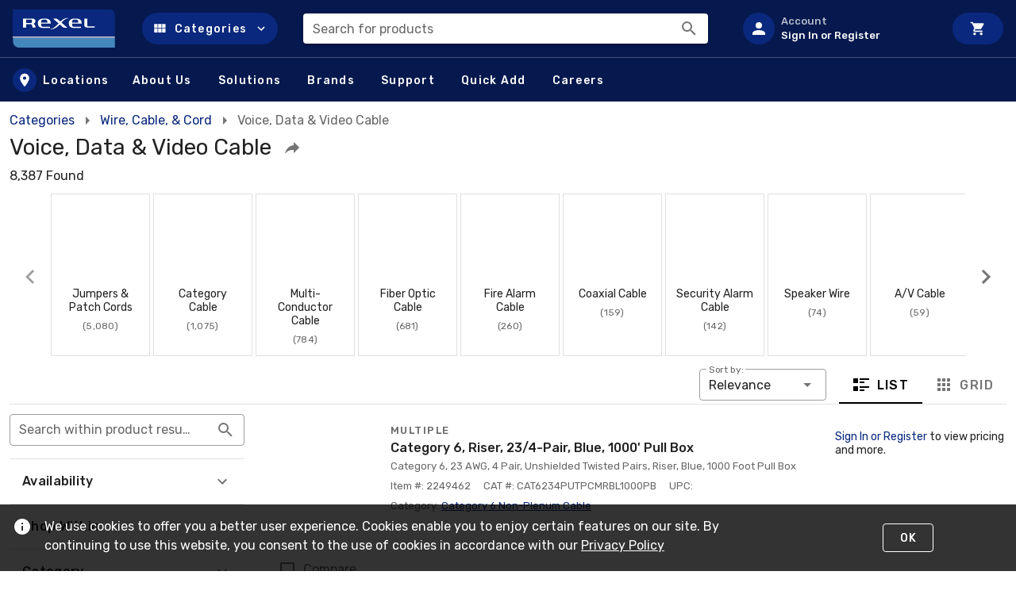

--- FILE ---
content_type: text/css
request_url: https://tags.srv.stackadapt.com/sa.css
body_size: -11
content:
:root {
    --sa-uid: '0-7dc25dd3-822c-5e3e-5c25-a06a4233fb50';
}

--- FILE ---
content_type: image/svg+xml
request_url: https://sf.rexel-cdn.com/web/web-storefront/img/REXEL.3c4c007.svg
body_size: 875
content:
<svg xmlns="http://www.w3.org/2000/svg" width="147" height="48" viewBox="0 0 147 48">
  <g fill="none">
    <path fill="#0A287D" d="M128.721209,34.1694915 L128.721209,6.93744222 C128.699521,3.15514804 125.661084,0.0785033973 121.869919,0 L0,0 L0,34.1694915 L128.721209,34.1694915 Z"/>
    <path fill="#4487BD" d="M128.721209,47.8965814 L128.721209,35.7966102 L0.406060595,35.7966102 L0.406060595,40.4504453 C0.490060418,44.4273508 3.58306633,47.692445 7.55771263,48 L128.721209,47.8965814 Z"/>
    <polygon fill="#FFF" points="0 35.39 128.721 35.39 128.721 34.169 0 34.169"/>
    <path fill="#FFF" d="M94.0226759 20.316995C94.0226759 21.0352726 94.4418352 21.3431058 95.1753641 21.3431058L103.139391 21.3431058 103.139391 22.779661 94.6514149 22.779661C91.6125098 22.779661 90.1454522 21.7535502 90.1454522 19.5987174L90.1454522 11.3898305 94.1274658 11.3898305 94.0226759 20.316995M69.8424224 11.0944154L69.8424224 10.5762712C65.70662 10.5762712 62.9149535 12.4415903 60.0198918 15.1359402L57.4350153 12.9597345C56.0908796 11.8198173 55.8840894 11.4053019 54.0229784 11.4053019L50.8177315 11.4053019C54.1263734 14.3069095 56.2976697 16.1722286 57.8485956 17.5194036 55.056929 20.3173823 51.3347068 24.5661648 47.5090897 24.3589071L47.5090897 24.7734225C50.9211266 25.084309 54.6433487 23.6335052 59.3995214 18.8665785 61.1572374 20.4210111 61.4674226 20.6282688 62.087793 21.2500419 63.948904 22.8044745 63.6387189 22.9081033 65.70662 22.9081033L68.8084718 22.9081033 61.4674226 16.4831152C63.7421139 13.8923941 66.6371756 11.0944154 69.8424224 11.0944154M35.7333324 16.5051747C35.8374505 13.3733313 36.6703953 12.7469627 38.5445211 12.7469627L40.9392375 12.7469627C42.8133633 12.7469627 43.7504262 13.3733313 43.7504262 16.5051747L35.7333324 16.5051747zM47.9151503 17.7579121L47.9151503 17.2359382C47.9151503 12.3293835 44.3751348 11.3898305 39.8980564 11.3898305L39.5857021 11.3898305C35.9415686 11.3898305 31.6727264 12.3293835 31.6727264 17.2359382 31.6727264 22.1424929 35.2127419 23.1864407 37.6074582 23.1864407L46.9780873 23.1864407 46.9780873 21.8293085 38.6486392 21.8293085C36.1498048 21.8293085 35.8374505 20.8897555 35.8374505 17.8623069L47.9151503 17.8623069M74.7151495 16.5051747C74.8192677 13.3733313 75.6522125 12.7469627 77.5263383 12.7469627L79.9210546 12.7469627C81.7951804 12.7469627 82.7322434 13.3733313 82.7322434 16.5051747L74.7151495 16.5051747zM86.8969674 17.7579121L86.8969674 17.2359382C86.8969674 12.3293835 83.356952 11.3898305 78.8798736 11.3898305L78.5675193 11.3898305C75.0275039 11.3898305 70.6545436 12.3293835 70.6545436 17.2359382 70.6545436 22.1424929 74.2986771 23.1864407 76.5892754 23.1864407L85.9599045 23.1864407 85.9599045 21.8293085 77.6304564 21.8293085C75.131622 21.8293085 74.8192677 20.8897555 74.8192677 17.8623069L86.8969674 17.8623069M25.9929176 17.9130971C27.5742233 17.5981123 28.6868774 16.191394 28.6136795 14.5996918 28.6136795 12.011094 26.4122395 11.3898305 24.0011387 11.3898305L12.9939391 11.3898305 12.9939391 22.779661 16.977497 22.779661 16.977497 18.4308166 21.9045292 18.4308166C23.5818168 18.4308166 24.734952 18.5343606 24.734952 22.779661L28.8233404 22.779661C28.9291348 20.7492558 27.8219761 18.8456324 25.9929176 17.9130971L25.9929176 17.9130971zM16.977497 12.6323575L22.9528339 12.6323575C25.0494434 12.6323575 24.8397825 17.0847458 22.6383425 17.0847458L16.977497 17.0847458 16.977497 12.6323575"/>
  </g>
</svg>


--- FILE ---
content_type: application/javascript
request_url: https://sf.rexel-cdn.com/web/web-storefront/c5d0a9d.js
body_size: 1771
content:
(window.webpackJsonp=window.webpackJsonp||[]).push([[23],{1345:function(e,t,n){var content=n(1348);content.__esModule&&(content=content.default),"string"==typeof content&&(content=[[e.i,content,""]]),content.locals&&(e.exports=content.locals);(0,n(13).default)("9d903a84",content,!0,{sourceMap:!1})},1346:function(e,t,n){"use strict";var r=n(215),l=n(1316),d=n(269),o=n(1315),c=n(2),m=n(5),v={name:"PageTitle",props:{title:{type:String,default:""},isBackDisabled:{type:Boolean,default:!1}},data:()=>({icons:{mdiArrowLeft:m.o}}),computed:{...Object(c.d)(["route"]),hasHistory(){var e;return null===(e=this.route.from)||void 0===e?void 0:e.name}},methods:{historyBack(){this.$router.back()}}},k=(n(1347),n(4)),component=Object(k.a)(v,function(){var e=this,t=e._self._c;return t(o.a,{staticClass:"align-center flex-nowrap",attrs:{"no-gutters":""}},[e.hasHistory&&!e.isBackDisabled?t(l.a,{staticClass:"mr-1",attrs:{cols:"auto"}},[t(r.a,{attrs:{id:"sf_defaultlayout_pagetitle_back-button",icon:"",title:"Go back"},on:{click:e.historyBack}},[t(d.a,[e._v("\n        "+e._s(e.icons.mdiArrowLeft)+"\n      ")])],1)],1):e._e(),e._v(" "),t(l.a,{attrs:{cols:"auto"}},[t("h1",{staticClass:"page-title-text h1-override text-truncate"},[e._v("\n      "+e._s(e.title)+"\n    ")])]),e._v(" "),e.$scopedSlots.pageTitleMenu?[t(l.a,{attrs:{cols:"auto"}},[e._t("pageTitleMenu")],2)]:e._e()],2)},[],!1,null,"87a144f6",null);t.a=component.exports},1347:function(e,t,n){"use strict";n(1345)},1348:function(e,t,n){var r=n(12)(function(i){return i[1]});r.push([e.i,".h1-override[data-v-87a144f6]{font-weight:400!important;margin:0!important}.page-title-text[data-v-87a144f6]{font-size:18px;line-height:2rem;transition:font-size .3s}@media only screen and (min-width:600px)and (max-width:1007.98px){.page-title-text[data-v-87a144f6]{font-size:24px}}@media only screen and (min-width:1008px){.page-title-text[data-v-87a144f6]{font-size:28px}}",""]),r.locals={},e.exports=r},1726:function(e,t,n){var r={kind:"Document",definitions:[{kind:"OperationDefinition",operation:"query",name:{kind:"Name",value:"AllCategories"},variableDefinitions:[{kind:"VariableDefinition",variable:{kind:"Variable",name:{kind:"Name",value:"bannerCode"}},type:{kind:"NonNullType",type:{kind:"NamedType",name:{kind:"Name",value:"BannerCodeEnum"}}},directives:[]}],directives:[],selectionSet:{kind:"SelectionSet",selections:[{kind:"Field",name:{kind:"Name",value:"viewer"},arguments:[{kind:"Argument",name:{kind:"Name",value:"bannerCode"},value:{kind:"Variable",name:{kind:"Name",value:"bannerCode"}}}],directives:[],selectionSet:{kind:"SelectionSet",selections:[{kind:"Field",name:{kind:"Name",value:"categoriesRoot"},arguments:[],directives:[],selectionSet:{kind:"SelectionSet",selections:[{kind:"Field",name:{kind:"Name",value:"nodes"},arguments:[],directives:[],selectionSet:{kind:"SelectionSet",selections:[{kind:"Field",name:{kind:"Name",value:"code"},arguments:[],directives:[]},{kind:"Field",name:{kind:"Name",value:"homePageDescription"},arguments:[],directives:[]},{kind:"Field",name:{kind:"Name",value:"image"},arguments:[],directives:[],selectionSet:{kind:"SelectionSet",selections:[{kind:"FragmentSpread",name:{kind:"Name",value:"sq90"},directives:[]}]}},{kind:"Field",name:{kind:"Name",value:"shortName"},arguments:[],directives:[]},{kind:"Field",name:{kind:"Name",value:"longName"},arguments:[],directives:[]},{kind:"Field",name:{kind:"Name",value:"searchUrlInternal"},arguments:[],directives:[],selectionSet:{kind:"SelectionSet",selections:[{kind:"FragmentSpread",name:{kind:"Name",value:"searchUrlInternal"},directives:[]}]}},{kind:"Field",name:{kind:"Name",value:"sortOrder"},arguments:[],directives:[]},{kind:"Field",name:{kind:"Name",value:"children"},arguments:[],directives:[],selectionSet:{kind:"SelectionSet",selections:[{kind:"Field",name:{kind:"Name",value:"code"},arguments:[],directives:[]},{kind:"Field",name:{kind:"Name",value:"descendantProductsCount"},arguments:[],directives:[]},{kind:"Field",name:{kind:"Name",value:"shortName"},arguments:[],directives:[]},{kind:"Field",name:{kind:"Name",value:"longName"},arguments:[],directives:[]},{kind:"Field",name:{kind:"Name",value:"searchUrlInternal"},arguments:[],directives:[],selectionSet:{kind:"SelectionSet",selections:[{kind:"FragmentSpread",name:{kind:"Name",value:"searchUrlInternal"},directives:[]}]}},{kind:"Field",name:{kind:"Name",value:"sortOrder"},arguments:[],directives:[]}]}}]}}]}}]}}]}}]},l={};function d(defs){return defs.filter(function(e){if("FragmentDefinition"!==e.kind)return!0;var t=e.name.value;return!l[t]&&(l[t]=!0,!0)})}r.definitions=r.definitions.concat(d(n(81).definitions)),r.definitions=r.definitions.concat(d(n(131).definitions)),e.exports=r},2398:function(e,t,n){"use strict";n.r(t);var r=n(371),l=n(22),d=n(1316),o=n(1343),c=n(375),m=n(286),v=n(1315),k=(n(198),n(1726)),f=n.n(k),h={name:"AllCategoriesPage",components:{PageTitle:n(1346).a},async asyncData({app:e,store:t}){const{data:{viewer:{categoriesRoot:{nodes:n}}}}=await e.$graphql.query(f.a,{bannerCode:t.state.viewerBanner});return{allCategories:n}},data:()=>({allCategories:null}),computed:{sortedCategories(){return this.allCategories.map(e=>{const t={children:e.children.sort((a,b)=>b.descendantProductsCount-a.descendantProductsCount).slice(0,5)};return{...e,...t}})}}},x=n(4),component=Object(x.a)(h,function(){var e=this,t=e._self._c;return t(o.a,{staticClass:"previous-grid-gutters"},[t(v.a,[t(d.a,{attrs:{cols:12}},[t("PageTitle",{attrs:{title:"All Categories"}})],1)],1),e._v(" "),t(v.a,{staticClass:"pb-8"},[e._l(e.sortedCategories,function(n){var o;return[t(d.a,{key:`category-${n.code}`,staticClass:"pl-3",attrs:{cols:12,md:3,lg:2,tag:"ul"}},[t(c.a),e._v(" "),t(r.a,{attrs:{flat:"",tile:"",height:"100%",alt:n.longName,tag:"li"}},[t(l.c,{staticClass:"d-flex flex-row flex-md-column"},[t("nuxt-link",{staticClass:"d-block",attrs:{to:e.$urlInternalRoute(n.searchUrlInternal)}},[t(m.a,{staticClass:"mr-4 mb-6 mx-md-auto mt-md-4",attrs:{src:null===(o=n.image)||void 0===o||null===(o=o.sq90)||void 0===o?void 0:o.url,width:77,height:77}})],1),e._v(" "),t("div",{staticClass:"overflow-hidden"},[t("nuxt-link",{staticClass:"d-block link-hover",attrs:{to:e.$urlInternalRoute(n.searchUrlInternal),"aria-label":`Shop ${n.longName}`}},[t("h2",{staticClass:"text-subtitle-1 text-line-height-125 font-weight-medium"},[e._v("\n                  "+e._s(n.longName)+"\n                ")])]),e._v(" "),t("div",{staticClass:"text-caption grey--text text--darken-1 my-2"},[e._v("\n                "+e._s(n.homePageDescription||" ")+"\n              ")]),e._v(" "),t("div",[e._l(n.children,function(n){return[t("nuxt-link",{key:`child-${n.code}`,staticClass:"d-block text-caption link-hover grey--text text--darken-4 mb-1",attrs:{to:e.$urlInternalRoute(n.searchUrlInternal)}},[t(v.a,{staticClass:"flex-nowrap",attrs:{"no-gutters":""}},[t("div",{staticClass:"text-truncate"},[e._v("\n                        "+e._s(n.shortName)+"  \n                      ")]),e._v(" "),t(d.a,{staticClass:"grey--text text--darken-1",attrs:{cols:"auto"}},[e._v("\n                        ("+e._s(n.descendantProductsCount)+")\n                      ")])],1)],1)]})],2)],1)],1)],1)],1)]})],2)],1)},[],!1,null,null,null);t.default=component.exports}}]);

--- FILE ---
content_type: text/plain; charset=utf-8
request_url: https://tags.srv.stackadapt.com/saq_pxl?uid=LAfHd51FHpUPhcYcCIFeUQ&is_js=true&landing_url=https%3A%2F%2Fwww.rexelusa.com%2Fs%2Flow-voltage-cable%3Fcat%3D8qivhkp&t=Voice%2C%20Data%20%26%20Video%20Cable%20%3A%3A%20Rexel%20USA&tip=AbO2Cs6j7TPkWu5SKv_uGMNnObc1MeGKzxUUl37VW2g&host=https%3A%2F%2Fwww.rexelusa.com&l_src=&l_src_d=&u_src=&u_src_d=&shop=false&sa-user-id-v3=s%253AAQAKILf61ny-5Ah1_9NKbGRShUfj8D5_CmAyIUeeyzuL5nMFELcBGAQg5LOaygYwAToE_kXKCEIES-mygw.4%252BBhL1TNdO9ig9eVeCvIDf6I6YLfyTFs8Y3hP%252Fkt52U&sa-user-id-v2=s%253AfcJd04IsXj5cJaBqQjP7UBLee4E.IQkOI1Pd1MFQ154fDN4AmxK2R4ZGfF7ITQQbrhBK0nI&sa-user-id=s%253A0-7dc25dd3-822c-5e3e-5c25-a06a4233fb50.Qvec3%252BCW8j84N9%252FHMq8fyRzKS8tsEANSV4jRMWB2NpU
body_size: 19
content:
{"conversion_tracker_uids":null,"retargeting_tracker_uids":["74wVPufWezKzQrNT2pNrd9"],"lookalike_tracker_uids":null}

--- FILE ---
content_type: application/javascript
request_url: https://sf.rexel-cdn.com/web/web-storefront/7e39292.js
body_size: 10511
content:
(window.webpackJsonp=window.webpackJsonp||[]).push([[0],{1393:function(t,e,o){"use strict";o(1394);var r=o(48),n=o(19),l=o(24),h=o(7),d=o(0);e.a=h.b.extend({name:"v-data-footer",props:{options:{type:Object,required:!0},pagination:{type:Object,required:!0},itemsPerPageOptions:{type:Array,default:()=>[5,10,15,-1]},prevIcon:{type:String,default:"$prev"},nextIcon:{type:String,default:"$next"},firstIcon:{type:String,default:"$first"},lastIcon:{type:String,default:"$last"},itemsPerPageText:{type:String,default:"$vuetify.dataFooter.itemsPerPageText"},itemsPerPageAllText:{type:String,default:"$vuetify.dataFooter.itemsPerPageAll"},showFirstLastPage:Boolean,showCurrentPage:Boolean,disablePagination:Boolean,disableItemsPerPage:Boolean,pageText:{type:String,default:"$vuetify.dataFooter.pageText"}},computed:{disableNextPageIcon(){return this.options.itemsPerPage<=0||this.options.page*this.options.itemsPerPage>=this.pagination.itemsLength||this.pagination.pageStop<0},computedDataItemsPerPageOptions(){return this.itemsPerPageOptions.map(option=>"object"==typeof option?option:this.genDataItemsPerPageOption(option))}},methods:{updateOptions(t){this.$emit("update:options",Object.assign({},this.options,t))},onFirstPage(){this.updateOptions({page:1})},onPreviousPage(){this.updateOptions({page:this.options.page-1})},onNextPage(){this.updateOptions({page:this.options.page+1})},onLastPage(){this.updateOptions({page:this.pagination.pageCount})},onChangeItemsPerPage(t){this.updateOptions({itemsPerPage:t,page:1})},genDataItemsPerPageOption(option){return{text:-1===option?this.$vuetify.lang.t(this.itemsPerPageAllText):String(option),value:option}},genItemsPerPageSelect(){let t=this.options.itemsPerPage;const e=this.computedDataItemsPerPageOptions;return e.length<=1?null:(e.find(e=>e.value===t)||(t=e[0]),this.$createElement("div",{staticClass:"v-data-footer__select"},[this.$vuetify.lang.t(this.itemsPerPageText),this.$createElement(r.a,{attrs:{"aria-label":this.$vuetify.lang.t(this.itemsPerPageText)},props:{disabled:this.disableItemsPerPage,items:e,value:t,hideDetails:!0,auto:!0,minWidth:"75px"},on:{input:this.onChangeItemsPerPage}})]))},genPaginationInfo(){let t=["–"];const e=this.pagination.itemsLength;let o=this.pagination.pageStart,r=this.pagination.pageStop;return this.pagination.itemsLength&&this.pagination.itemsPerPage?(o=this.pagination.pageStart+1,r=e<this.pagination.pageStop||this.pagination.pageStop<0?e:this.pagination.pageStop,t=this.$scopedSlots["page-text"]?[this.$scopedSlots["page-text"]({pageStart:o,pageStop:r,itemsLength:e})]:[this.$vuetify.lang.t(this.pageText,o,r,e)]):this.$scopedSlots["page-text"]&&(t=[this.$scopedSlots["page-text"]({pageStart:o,pageStop:r,itemsLength:e})]),this.$createElement("div",{class:"v-data-footer__pagination"},t)},genIcon(t,e,label,o){return this.$createElement(l.a,{props:{disabled:e||this.disablePagination,icon:!0,text:!0},on:{click:t},attrs:{"aria-label":label}},[this.$createElement(n.a,o)])},genIcons(){const t=[],e=[];return t.push(this.genIcon(this.onPreviousPage,1===this.options.page,this.$vuetify.lang.t("$vuetify.dataFooter.prevPage"),this.$vuetify.rtl?this.nextIcon:this.prevIcon)),e.push(this.genIcon(this.onNextPage,this.disableNextPageIcon,this.$vuetify.lang.t("$vuetify.dataFooter.nextPage"),this.$vuetify.rtl?this.prevIcon:this.nextIcon)),this.showFirstLastPage&&(t.unshift(this.genIcon(this.onFirstPage,1===this.options.page,this.$vuetify.lang.t("$vuetify.dataFooter.firstPage"),this.$vuetify.rtl?this.lastIcon:this.firstIcon)),e.push(this.genIcon(this.onLastPage,this.options.page>=this.pagination.pageCount||-1===this.options.itemsPerPage,this.$vuetify.lang.t("$vuetify.dataFooter.lastPage"),this.$vuetify.rtl?this.firstIcon:this.lastIcon))),[this.$createElement("div",{staticClass:"v-data-footer__icons-before"},t),this.showCurrentPage&&this.$createElement("span",[this.options.page.toString()]),this.$createElement("div",{staticClass:"v-data-footer__icons-after"},e)]}},render(){return this.$createElement("div",{staticClass:"v-data-footer"},[Object(d.t)(this,"prepend"),this.genItemsPerPageSelect(),this.genPaginationInfo(),this.genIcons()])}})},1394:function(t,e,o){var content=o(1395);content.__esModule&&(content=content.default),"string"==typeof content&&(content=[[t.i,content,""]]),content.locals&&(t.exports=content.locals);(0,o(13).default)("2fb7bb69",content,!0,{sourceMap:!1})},1395:function(t,e,o){var r=o(12)(function(i){return i[1]});r.push([t.i,".v-data-footer{align-items:center;display:flex;flex-wrap:wrap;font-size:.75rem;padding:0 8px}.v-data-footer .v-btn{color:inherit}.v-application--is-ltr .v-data-footer__icons-before .v-btn:last-child{margin-right:7px}.v-application--is-ltr .v-data-footer__icons-after .v-btn:first-child,.v-application--is-rtl .v-data-footer__icons-before .v-btn:last-child{margin-left:7px}.v-application--is-rtl .v-data-footer__icons-after .v-btn:first-child{margin-right:7px}.v-data-footer__pagination{display:block;text-align:center}.v-application--is-ltr .v-data-footer__pagination{margin:0 32px 0 24px}.v-application--is-rtl .v-data-footer__pagination{margin:0 24px 0 32px}.v-data-footer__select{align-items:center;display:flex;flex:0 0 0;justify-content:flex-end;white-space:nowrap}.v-application--is-ltr .v-data-footer__select{margin-left:auto;margin-right:14px}.v-application--is-rtl .v-data-footer__select{margin-left:14px;margin-right:auto}.v-data-footer__select .v-select{flex:0 1 0;padding:0;position:static}.v-application--is-ltr .v-data-footer__select .v-select{margin:13px 0 13px 34px}.v-application--is-rtl .v-data-footer__select .v-select{margin:13px 34px 13px 0}.v-data-footer__select .v-select__selections{flex-wrap:nowrap}.v-data-footer__select .v-select__selections .v-select__selection--comma{font-size:.75rem}",""]),r.locals={},t.exports=r},1477:function(t,e,o){"use strict";o(71),o(17);var r=o(1478),n=o(1393),l=o(200),h=o(20),d=o(9),c=o(0),m=o(18);e.a=Object(d.a)(l.a,h.a).extend({name:"v-data-iterator",props:{...r.a.options.props,itemKey:{type:String,default:"id"},value:{type:Array,default:()=>[]},singleSelect:Boolean,expanded:{type:Array,default:()=>[]},mobileBreakpoint:{...l.a.options.props.mobileBreakpoint,default:600},singleExpand:Boolean,loading:[Boolean,String],noResultsText:{type:String,default:"$vuetify.dataIterator.noResultsText"},noDataText:{type:String,default:"$vuetify.noDataText"},loadingText:{type:String,default:"$vuetify.dataIterator.loadingText"},hideDefaultFooter:Boolean,footerProps:Object,selectableKey:{type:String,default:"isSelectable"}},data:()=>({selection:{},expansion:{},internalCurrentItems:[],shiftKeyDown:!1,lastEntry:-1}),computed:{everyItem(){return!!this.selectableItems.length&&this.selectableItems.every(i=>this.isSelected(i))},someItems(){return this.selectableItems.some(i=>this.isSelected(i))},sanitizedFooterProps(){return Object(c.e)(this.footerProps)},selectableItems(){return this.internalCurrentItems.filter(t=>this.isSelectable(t))}},watch:{value:{handler(t){this.selection=t.reduce((t,e)=>(t[Object(c.q)(e,this.itemKey)]=e,t),{})},immediate:!0},selection(t,e){Object(c.l)(Object.keys(t),Object.keys(e))||this.$emit("input",Object.values(t))},expanded:{handler(t){this.expansion=t.reduce((t,e)=>(t[Object(c.q)(e,this.itemKey)]=!0,t),{})},immediate:!0},expansion(t,e){if(Object(c.l)(t,e))return;const o=Object.keys(t).filter(e=>t[e]),r=o.length?this.items.filter(i=>o.includes(String(Object(c.q)(i,this.itemKey)))):[];this.$emit("update:expanded",r)}},created(){[["disable-initial-sort","sort-by"],["filter","custom-filter"],["pagination","options"],["total-items","server-items-length"],["hide-actions","hide-default-footer"],["rows-per-page-items","footer-props.items-per-page-options"],["rows-per-page-text","footer-props.items-per-page-text"],["prev-icon","footer-props.prev-icon"],["next-icon","footer-props.next-icon"]].forEach(([t,e])=>{this.$attrs.hasOwnProperty(t)&&Object(m.a)(t,e,this)});["expand","content-class","content-props","content-tag"].forEach(t=>{this.$attrs.hasOwnProperty(t)&&Object(m.e)(t)})},mounted(){window.addEventListener("keydown",this.onKeyDown),window.addEventListener("keyup",this.onKeyUp)},beforeDestroy(){window.removeEventListener("keydown",this.onKeyDown),window.removeEventListener("keyup",this.onKeyUp)},methods:{onKeyDown(t){this.shiftKeyDown=t.keyCode===c.z.shift||t.shiftKey},onKeyUp(t){t.keyCode!==c.z.shift&&t.shiftKey||(this.shiftKeyDown=!1)},toggleSelectAll(t){const e=Object.assign({},this.selection);for(let i=0;i<this.selectableItems.length;i++){const o=this.selectableItems[i];if(!this.isSelectable(o))continue;const r=Object(c.q)(o,this.itemKey);t?e[r]=o:delete e[r]}this.selection=e,this.$emit("toggle-select-all",{items:this.internalCurrentItems,value:t})},isSelectable(t){return!1!==Object(c.q)(t,this.selectableKey)},isSelected(t){return!!this.selection[Object(c.q)(t,this.itemKey)]||!1},select(t,e=!0,o=!0){if(!this.isSelectable(t))return;const r=this.singleSelect?{}:Object.assign({},this.selection),n=Object(c.q)(t,this.itemKey);e?r[n]=t:delete r[n];const l=this.selectableItems.findIndex(t=>Object(c.q)(t,this.itemKey)===n);if(-1===this.lastEntry)this.lastEntry=l;else if(this.shiftKeyDown&&!this.singleSelect&&o){const t=Object(c.q)(this.selectableItems[this.lastEntry],this.itemKey),e=Object.keys(this.selection).includes(String(t));this.multipleSelect(e,o,r,l)}if(this.lastEntry=l,this.singleSelect&&o){const t=Object.keys(this.selection),e=t.length&&Object(c.q)(this.selection[t[0]],this.itemKey);e&&e!==n&&this.$emit("item-selected",{item:this.selection[e],value:!1})}this.selection=r,o&&this.$emit("item-selected",{item:t,value:e})},multipleSelect(t=!0,e=!0,o,r){const n=r<this.lastEntry?r:this.lastEntry,l=r<this.lastEntry?this.lastEntry:r;for(let i=n;i<=l;i++){const r=this.selectableItems[i],n=Object(c.q)(r,this.itemKey);t?o[n]=r:delete o[n],e&&this.$emit("item-selected",{currentItem:r,value:t})}},isExpanded(t){return this.expansion[Object(c.q)(t,this.itemKey)]||!1},expand(t,e=!0){const o=this.singleExpand?{}:Object.assign({},this.expansion),r=Object(c.q)(t,this.itemKey);e?o[r]=!0:delete o[r],this.expansion=o,this.$emit("item-expanded",{item:t,value:e})},createItemProps(t,e){return{item:t,index:e,select:e=>this.select(t,e),isSelected:this.isSelected(t),expand:e=>this.expand(t,e),isExpanded:this.isExpanded(t),isMobile:this.isMobile}},genEmptyWrapper(content){return this.$createElement("div",content)},genEmpty(t,e){if(0===t&&this.loading){const t=Object(c.t)(this,"loading")||this.$vuetify.lang.t(this.loadingText);return this.genEmptyWrapper(t)}if(0===t){const t=Object(c.t)(this,"noData")||this.$vuetify.lang.t(this.noDataText);return this.genEmptyWrapper(t)}if(0===e){const t=Object(c.t)(this,"noResults")||this.$vuetify.lang.t(this.noResultsText);return this.genEmptyWrapper(t)}return null},genItems(t){const e=this.genEmpty(t.originalItemsLength,t.pagination.itemsLength);return e?[e]:this.$scopedSlots.default?this.$scopedSlots.default({...t,isSelected:this.isSelected,select:this.select,isExpanded:this.isExpanded,isMobile:this.isMobile,expand:this.expand}):this.$scopedSlots.item?t.items.map((t,e)=>this.$scopedSlots.item(this.createItemProps(t,e))):[]},genFooter(t){if(this.hideDefaultFooter)return null;const data={props:{...this.sanitizedFooterProps,options:t.options,pagination:t.pagination},on:{"update:options":e=>t.updateOptions(e)}},e=Object(c.r)("footer.",this.$scopedSlots);return this.$createElement(n.a,{scopedSlots:e,...data})},genDefaultScopedSlot(t){const e={...t,someItems:this.someItems,everyItem:this.everyItem,toggleSelectAll:this.toggleSelectAll};return this.$createElement("div",{staticClass:"v-data-iterator"},[Object(c.t)(this,"header",e,!0),this.genItems(t),this.genFooter(t),Object(c.t)(this,"footer",e,!0)])}},render(){return this.$createElement(r.a,{props:this.$props,on:{"update:options":(t,e)=>!Object(c.l)(t,e)&&this.$emit("update:options",t),"update:page":t=>this.$emit("update:page",t),"update:items-per-page":t=>this.$emit("update:items-per-page",t),"update:sort-by":t=>this.$emit("update:sort-by",t),"update:sort-desc":t=>this.$emit("update:sort-desc",t),"update:group-by":t=>this.$emit("update:group-by",t),"update:group-desc":t=>this.$emit("update:group-desc",t),pagination:(t,e)=>!Object(c.l)(t,e)&&this.$emit("pagination",t),"current-items":t=>{this.internalCurrentItems=t,this.$emit("current-items",t)},"page-count":t=>this.$emit("page-count",t)},scopedSlots:{default:this.genDefaultScopedSlot}})}})},1478:function(t,e,o){"use strict";o(198),o(25),o(17);var r=o(0),n=o(7);e.a=n.b.extend({name:"v-data",inheritAttrs:!1,props:{items:{type:Array,default:()=>[]},options:{type:Object,default:()=>({})},sortBy:{type:[String,Array]},sortDesc:{type:[Boolean,Array]},customSort:{type:Function,default:r.F},mustSort:Boolean,multiSort:Boolean,page:{type:Number,default:1},itemsPerPage:{type:Number,default:10},groupBy:{type:[String,Array],default:()=>[]},groupDesc:{type:[Boolean,Array],default:()=>[]},customGroup:{type:Function,default:r.w},locale:{type:String,default:"en-US"},disableSort:Boolean,disablePagination:Boolean,disableFiltering:Boolean,search:String,customFilter:{type:Function,default:r.E},serverItemsLength:{type:Number,default:-1}},data(){let t={page:this.page,itemsPerPage:this.itemsPerPage,sortBy:Object(r.I)(this.sortBy),sortDesc:Object(r.I)(this.sortDesc),groupBy:Object(r.I)(this.groupBy),groupDesc:Object(r.I)(this.groupDesc),mustSort:this.mustSort,multiSort:this.multiSort};this.options&&(t=Object.assign(t,this.options));const{sortBy:e,sortDesc:o,groupBy:n,groupDesc:l}=t,h=e.length-o.length,d=n.length-l.length;return h>0&&t.sortDesc.push(...Object(r.n)(h,!1)),d>0&&t.groupDesc.push(...Object(r.n)(d,!1)),{internalOptions:t}},computed:{itemsLength(){return this.serverItemsLength>=0?this.serverItemsLength:this.filteredItems.length},pageCount(){return this.internalOptions.itemsPerPage<=0?1:Math.ceil(this.itemsLength/this.internalOptions.itemsPerPage)},pageStart(){return-1!==this.internalOptions.itemsPerPage&&this.items.length?(this.internalOptions.page-1)*this.internalOptions.itemsPerPage:0},pageStop(){return-1===this.internalOptions.itemsPerPage?this.itemsLength:this.items.length?Math.min(this.itemsLength,this.internalOptions.page*this.internalOptions.itemsPerPage):0},isGrouped(){return!!this.internalOptions.groupBy.length},pagination(){return{page:this.internalOptions.page,itemsPerPage:this.internalOptions.itemsPerPage,pageStart:this.pageStart,pageStop:this.pageStop,pageCount:this.pageCount,itemsLength:this.itemsLength}},filteredItems(){let t=this.items.slice();return!this.disableFiltering&&this.serverItemsLength<=0&&(t=this.customFilter(t,this.search)),t},computedItems(){let t=this.filteredItems.slice();return(!this.disableSort||this.internalOptions.groupBy.length)&&this.serverItemsLength<=0&&(t=this.sortItems(t)),!this.disablePagination&&this.serverItemsLength<=0&&(t=this.paginateItems(t)),t},groupedItems(){return this.isGrouped?this.groupItems(this.computedItems):null},scopedProps(){return{sort:this.sort,sortArray:this.sortArray,group:this.group,items:this.computedItems,options:this.internalOptions,updateOptions:this.updateOptions,pagination:this.pagination,groupedItems:this.groupedItems,originalItemsLength:this.items.length}},computedOptions(){return{...this.options}}},watch:{computedOptions:{handler(t,e){Object(r.l)(t,e)||this.updateOptions(t)},deep:!0,immediate:!0},internalOptions:{handler(t,e){Object(r.l)(t,e)||this.$emit("update:options",t)},deep:!0,immediate:!0},page(t){this.updateOptions({page:t})},"internalOptions.page"(t){this.$emit("update:page",t)},itemsPerPage(t){this.updateOptions({itemsPerPage:t})},"internalOptions.itemsPerPage"(t){this.$emit("update:items-per-page",t)},sortBy(t){this.updateOptions({sortBy:Object(r.I)(t)})},"internalOptions.sortBy"(t,e){!Object(r.l)(t,e)&&this.$emit("update:sort-by",Array.isArray(this.sortBy)?t:t[0])},sortDesc(t){this.updateOptions({sortDesc:Object(r.I)(t)})},"internalOptions.sortDesc"(t,e){!Object(r.l)(t,e)&&this.$emit("update:sort-desc",Array.isArray(this.sortDesc)?t:t[0])},groupBy(t){this.updateOptions({groupBy:Object(r.I)(t)})},"internalOptions.groupBy"(t,e){!Object(r.l)(t,e)&&this.$emit("update:group-by",Array.isArray(this.groupBy)?t:t[0])},groupDesc(t){this.updateOptions({groupDesc:Object(r.I)(t)})},"internalOptions.groupDesc"(t,e){!Object(r.l)(t,e)&&this.$emit("update:group-desc",Array.isArray(this.groupDesc)?t:t[0])},multiSort(t){this.updateOptions({multiSort:t})},"internalOptions.multiSort"(t){this.$emit("update:multi-sort",t)},mustSort(t){this.updateOptions({mustSort:t})},"internalOptions.mustSort"(t){this.$emit("update:must-sort",t)},pageCount:{handler(t){this.$emit("page-count",t)},immediate:!0},computedItems:{handler(t){this.$emit("current-items",t)},immediate:!0},pagination:{handler(t,e){Object(r.l)(t,e)||this.$emit("pagination",this.pagination)},immediate:!0}},methods:{toggle(t,e,o,n,l,h){let d=e.slice(),desc=o.slice();const c=d.findIndex(e=>e===t);return c<0?(h||(d=[],desc=[]),d.push(t),desc.push(!1)):c>=0&&!desc[c]?desc[c]=!0:l?desc[c]=!1:(d.splice(c,1),desc.splice(c,1)),Object(r.l)(d,e)&&Object(r.l)(desc,o)||(n=1),{by:d,desc:desc,page:n}},group(t){const{by:e,desc:o,page:r}=this.toggle(t,this.internalOptions.groupBy,this.internalOptions.groupDesc,this.internalOptions.page,!0,!1);this.updateOptions({groupBy:e,groupDesc:o,page:r})},sort(t){if(Array.isArray(t))return this.sortArray(t);const{by:e,desc:o,page:r}=this.toggle(t,this.internalOptions.sortBy,this.internalOptions.sortDesc,this.internalOptions.page,this.internalOptions.mustSort,this.internalOptions.multiSort);this.updateOptions({sortBy:e,sortDesc:o,page:r})},sortArray(t){const e=t.map(s=>{const i=this.internalOptions.sortBy.findIndex(t=>t===s);return i>-1&&this.internalOptions.sortDesc[i]});this.updateOptions({sortBy:t,sortDesc:e})},updateOptions(t){this.internalOptions={...this.internalOptions,...t,page:this.serverItemsLength<0?Math.max(1,Math.min(t.page||this.internalOptions.page,this.pageCount)):t.page||this.internalOptions.page}},sortItems(t){let e=[],o=[];return this.disableSort||(e=this.internalOptions.sortBy,o=this.internalOptions.sortDesc),this.internalOptions.groupBy.length&&(e=[...this.internalOptions.groupBy,...e],o=[...this.internalOptions.groupDesc,...o]),this.customSort(t,e,o,this.locale)},groupItems(t){return this.customGroup(t,this.internalOptions.groupBy,this.internalOptions.groupDesc)},paginateItems(t){return-1===this.serverItemsLength&&t.length<=this.pageStart&&(this.internalOptions.page=Math.max(1,Math.ceil(t.length/this.internalOptions.itemsPerPage))||1),t.slice(this.pageStart,this.pageStop)}},render(){return this.$scopedSlots.default&&this.$scopedSlots.default(this.scopedProps)}})},1930:function(t,e,o){var content=o(1931);content.__esModule&&(content=content.default),"string"==typeof content&&(content=[[t.i,content,""]]),content.locals&&(t.exports=content.locals);(0,o(13).default)("df44bb92",content,!0,{sourceMap:!1})},1931:function(t,e,o){var r=o(12)(function(i){return i[1]});r.push([t.i,".theme--light.v-data-table tbody tr.v-data-table__selected{background:#f5f5f5}.theme--light.v-data-table .v-row-group__header,.theme--light.v-data-table .v-row-group__summary{background:#eee}.theme--light.v-data-table .v-data-footer{border-top:thin solid rgba(0,0,0,.12)}.theme--light.v-data-table .v-data-table__empty-wrapper{color:rgba(0,0,0,.38)}.theme--dark.v-data-table tbody tr.v-data-table__selected{background:#505050}.theme--dark.v-data-table .v-row-group__header,.theme--dark.v-data-table .v-row-group__summary{background:#616161}.theme--dark.v-data-table .v-data-footer{border-top:thin solid hsla(0,0%,100%,.12)}.theme--dark.v-data-table .v-data-table__empty-wrapper{color:hsla(0,0%,100%,.5)}.v-data-table{border-radius:4px}.v-data-table--mobile>.v-data-table__wrapper tbody{display:flex;flex-direction:column}.v-data-table>.v-data-table__wrapper tbody tr.v-data-table__expanded{border-bottom:0}.v-data-table>.v-data-table__wrapper tbody tr.v-data-table__expanded__content{box-shadow:inset 0 4px 8px -5px rgba(50,50,50,.75),inset 0 -4px 8px -5px rgba(50,50,50,.75)}.v-data-table>.v-data-table__wrapper tbody tr:first-child:hover td:first-child{border-top-left-radius:4px}.v-data-table>.v-data-table__wrapper tbody tr:first-child:hover td:last-child{border-top-right-radius:4px}.v-data-table>.v-data-table__wrapper tbody tr:last-child:hover td:first-child{border-bottom-left-radius:4px}.v-data-table>.v-data-table__wrapper tbody tr:last-child:hover td:last-child{border-bottom-right-radius:4px}.v-data-table>.v-data-table__wrapper .v-data-table__mobile-table-row{display:inline;display:initial}.v-data-table>.v-data-table__wrapper .v-data-table__mobile-row{height:auto;min-height:48px}.v-data-table__empty-wrapper{text-align:center}.v-data-table__mobile-row{align-items:center;display:flex;justify-content:space-between}.v-data-table__mobile-row__header{font-weight:600}.v-application--is-ltr .v-data-table__mobile-row__header{padding-right:16px}.v-application--is-rtl .v-data-table__mobile-row__header{padding-left:16px}.v-application--is-ltr .v-data-table__mobile-row__cell{text-align:right}.v-application--is-rtl .v-data-table__mobile-row__cell{text-align:left}.v-row-group__header td,.v-row-group__summary td{height:35px}.v-data-table__expand-icon{cursor:pointer;-webkit-user-select:none;-moz-user-select:none;user-select:none}.v-data-table__expand-icon--active{transform:rotate(-180deg)}",""]),r.locals={},t.exports=r},1932:function(t,e,o){var content=o(1933);content.__esModule&&(content=content.default),"string"==typeof content&&(content=[[t.i,content,""]]),content.locals&&(t.exports=content.locals);(0,o(13).default)("e23f5cd2",content,!0,{sourceMap:!1})},1933:function(t,e,o){var r=o(12)(function(i){return i[1]});r.push([t.i,".theme--light.v-data-table .v-data-table-header th.sortable .v-data-table-header__icon{color:rgba(0,0,0,.38)}.theme--light.v-data-table .v-data-table-header th.sortable.active,.theme--light.v-data-table .v-data-table-header th.sortable.active .v-data-table-header__icon,.theme--light.v-data-table .v-data-table-header th.sortable:hover{color:rgba(0,0,0,.87)}.theme--light.v-data-table .v-data-table-header__sort-badge{background-color:rgba(0,0,0,.12);color:rgba(0,0,0,.87)}.theme--dark.v-data-table .v-data-table-header th.sortable .v-data-table-header__icon{color:hsla(0,0%,100%,.5)}.theme--dark.v-data-table .v-data-table-header th.sortable.active,.theme--dark.v-data-table .v-data-table-header th.sortable.active .v-data-table-header__icon,.theme--dark.v-data-table .v-data-table-header th.sortable:hover{color:#fff}.theme--dark.v-data-table .v-data-table-header__sort-badge{background-color:hsla(0,0%,100%,.12);color:#fff}.v-data-table-header th.sortable{cursor:pointer;outline:0;pointer-events:auto}.v-data-table-header th.sortable .v-data-table-header__icon{line-height:.9}.v-data-table-header th.active .v-data-table-header__icon,.v-data-table-header th:hover .v-data-table-header__icon{opacity:1;transform:none}.v-data-table-header th.desc .v-data-table-header__icon{transform:rotate(-180deg)}.v-data-table-header__icon{display:inline-block;opacity:0;transition:.3s cubic-bezier(.25,.8,.5,1)}.v-data-table-header__sort-badge{align-items:center;border:0;border-radius:50%;display:inline-flex;height:18px;justify-content:center;min-height:18px;min-width:18px;width:18px}.v-data-table-header-mobile th{height:auto}.v-data-table-header-mobile__wrapper{display:flex}.v-data-table-header-mobile__wrapper .v-select{margin-bottom:8px}.v-data-table-header-mobile__wrapper .v-select .v-chip{height:24px}.v-data-table-header-mobile__wrapper .v-select .v-chip__close.desc .v-icon{transform:rotate(-180deg)}.v-data-table-header-mobile__select{align-items:center;display:flex;justify-content:center;min-width:56px}",""]),r.locals={},t.exports=r},2382:function(t,e,o){"use strict";o(71),o(198),o(17),o(1930);var r=o(1478),n=o(1477),l=o(1393),h=o(24),d=(o(1932),o(9)),c=o(48),m=o(142),v=o(19),f=o(446),y=o(39),x=Object(d.a)().extend({directives:{ripple:y.a},props:{headers:{type:Array,default:()=>[]},options:{type:Object,default:()=>({page:1,itemsPerPage:10,sortBy:[],sortDesc:[],groupBy:[],groupDesc:[],multiSort:!1,mustSort:!1})},checkboxColor:String,sortIcon:{type:String,default:"$sort"},everyItem:Boolean,someItems:Boolean,showGroupBy:Boolean,singleSelect:Boolean,disableSort:Boolean},methods:{genSelectAll(){var t;const data={props:{value:this.everyItem,indeterminate:!this.everyItem&&this.someItems,color:null!==(t=this.checkboxColor)&&void 0!==t?t:""},on:{input:t=>this.$emit("toggle-select-all",t)}};return this.$scopedSlots["data-table-select"]?this.$scopedSlots["data-table-select"](data):this.$createElement(f.a,{staticClass:"v-data-table__checkbox",...data})},genSortIcon(){return this.$createElement(v.a,{staticClass:"v-data-table-header__icon",props:{size:18}},[this.sortIcon])}}}),_=o(0),S=Object(d.a)(x).extend({name:"v-data-table-header-mobile",props:{sortByText:{type:String,default:"$vuetify.dataTable.sortBy"}},methods:{genSortChip(t){const e=[t.item.text],o=this.options.sortBy.findIndex(e=>e===t.item.value),r=o>=0,n=this.options.sortDesc[o];return e.push(this.$createElement("div",{staticClass:"v-chip__close",class:{sortable:!0,active:r,asc:r&&!n,desc:r&&n}},[this.genSortIcon()])),this.$createElement(m.a,{staticClass:"sortable",on:{click:e=>{e.stopPropagation(),this.$emit("sort",t.item.value)}}},e)},genSortSelect(t){return this.$createElement(c.a,{props:{label:this.$vuetify.lang.t(this.sortByText),items:t,hideDetails:!0,multiple:this.options.multiSort,value:this.options.multiSort?this.options.sortBy:this.options.sortBy[0],menuProps:{closeOnContentClick:!0}},on:{change:t=>this.$emit("sort",t)},scopedSlots:{selection:t=>this.genSortChip(t)}})}},render(t){const e=[],header=this.headers.find(t=>"data-table-select"===t.value);header&&!this.singleSelect&&e.push(this.$createElement("div",{class:["v-data-table-header-mobile__select",...Object(_.I)(header.class)],attrs:{width:header.width}},[this.genSelectAll()]));const o=this.headers.filter(t=>!1!==t.sortable&&"data-table-select"!==t.value).map(t=>({text:t.text,value:t.value}));!this.disableSort&&o.length&&e.push(this.genSortSelect(o));const th=e.length?t("th",[t("div",{staticClass:"v-data-table-header-mobile__wrapper"},e)]):void 0,tr=t("tr",[th]);return t("thead",{staticClass:"v-data-table-header v-data-table-header-mobile"},[tr])}}),O=Object(d.a)(x).extend({name:"v-data-table-header-desktop",methods:{genGroupByToggle(header){return this.$createElement("span",{on:{click:t=>{t.stopPropagation(),this.$emit("group",header.value)}}},["group"])},getAria(t,e){const o=t=>this.$vuetify.lang.t(`$vuetify.dataTable.ariaLabel.${t}`);let r="none",n=[o("sortNone"),o("activateAscending")];return t?(e?(r="descending",n=[o("sortDescending"),o(this.options.mustSort?"activateAscending":"activateNone")]):(r="ascending",n=[o("sortAscending"),o("activateDescending")]),{ariaSort:r,ariaLabel:n.join(" ")}):{ariaSort:r,ariaLabel:n.join(" ")}},genHeader(header){const data={attrs:{role:"columnheader",scope:"col","aria-label":header.text||""},style:{width:Object(_.i)(header.width),minWidth:Object(_.i)(header.width)},class:[`text-${header.align||"start"}`,...Object(_.I)(header.class),header.divider&&"v-data-table__divider"],on:{}},t=[];if("data-table-select"===header.value&&!this.singleSelect)return this.$createElement("th",data,[this.genSelectAll()]);if(t.push(this.$scopedSlots.hasOwnProperty(header.value)?this.$scopedSlots[header.value]({header:header}):this.$createElement("span",[header.text])),!this.disableSort&&(header.sortable||!header.hasOwnProperty("sortable"))){data.on.click=()=>this.$emit("sort",header.value);const e=this.options.sortBy.findIndex(t=>t===header.value),o=e>=0,r=this.options.sortDesc[e];data.class.push("sortable");const{ariaLabel:n,ariaSort:l}=this.getAria(o,r);data.attrs["aria-label"]+=`${header.text?": ":""}${n}`,data.attrs["aria-sort"]=l,o&&(data.class.push("active"),data.class.push(r?"desc":"asc")),"end"===header.align?t.unshift(this.genSortIcon()):t.push(this.genSortIcon()),this.options.multiSort&&o&&t.push(this.$createElement("span",{class:"v-data-table-header__sort-badge"},[String(e+1)]))}return this.showGroupBy&&!1!==header.groupable&&t.push(this.genGroupByToggle(header)),this.$createElement("th",data,t)}},render(){return this.$createElement("thead",{staticClass:"v-data-table-header"},[this.$createElement("tr",this.headers.map(header=>this.genHeader(header)))])}});var $=o(45);var P=o(7),w=P.b.extend({name:"v-data-table-header",functional:!0,props:{...x.options.props,mobile:Boolean},render(t,{props:e,data:data,slots:o}){!function(data){if(data.model&&data.on&&data.on.input)if(Array.isArray(data.on.input)){const i=data.on.input.indexOf(data.model.callback);i>-1&&data.on.input.splice(i,1)}else delete data.on.input}(data);const r=function(t,e){const o=[];for(const slot in t)t.hasOwnProperty(slot)&&o.push(e("template",{slot:slot},t[slot]));return o}(o(),t);return data=Object($.a)(data,{props:e}),e.mobile?t(S,data,r):t(O,data,r)}});var I=P.b.extend({name:"row",functional:!0,props:{headers:Array,index:Number,item:Object,rtl:Boolean},render(t,{props:e,slots:o,data:data}){const r=o(),n=e.headers.map(header=>{const o=[],n=Object(_.q)(e.item,header.value),l=header.value,h=data.scopedSlots&&data.scopedSlots.hasOwnProperty(l)&&data.scopedSlots[l],d=r.hasOwnProperty(l)&&r[l];h?o.push(...Object(_.I)(h({item:e.item,isMobile:!1,header:header,index:e.index,value:n}))):d?o.push(...Object(_.I)(d)):o.push(null==n?n:String(n));const c=`text-${header.align||"start"}`;return 1===(slot=o).length&&["td","th"].includes(null===(m=slot[0])||void 0===m?void 0:m.tag)?o:t("td",{class:[c,header.cellClass,{"v-data-table__divider":header.divider}]},o);var slot,m});return t("tr",data,n)}}),E=P.b.extend({name:"row-group",functional:!0,props:{value:{type:Boolean,default:!0},headerClass:{type:String,default:"v-row-group__header"},contentClass:String,summaryClass:{type:String,default:"v-row-group__summary"}},render(t,{slots:e,props:o}){const r=e(),n=[];return r["column.header"]?n.push(t("tr",{staticClass:o.headerClass},r["column.header"])):r["row.header"]&&n.push(...r["row.header"]),r["row.content"]&&o.value&&n.push(...r["row.content"]),r["column.summary"]?n.push(t("tr",{staticClass:o.summaryClass},r["column.summary"])):r["row.summary"]&&n.push(...r["row.summary"]),n}}),j=o(1305),B=P.b.extend({name:"row",functional:!0,props:{headers:Array,hideDefaultHeader:Boolean,index:Number,item:Object,rtl:Boolean},render(t,{props:e,slots:o,data:data}){const r=o(),n=e.headers.map(header=>{const o=[],n=Object(_.q)(e.item,header.value),l=header.value,h=data.scopedSlots&&data.scopedSlots.hasOwnProperty(l)&&data.scopedSlots[l],d=r.hasOwnProperty(l)&&r[l];h?o.push(h({item:e.item,isMobile:!0,header:header,index:e.index,value:n})):d?o.push(d):o.push(null==n?n:String(n));const c=[t("div",{staticClass:"v-data-table__mobile-row__cell"},o)];return"dataTableSelect"===header.value||e.hideDefaultHeader||c.unshift(t("div",{staticClass:"v-data-table__mobile-row__header"},[header.text])),t("td",{class:{"v-data-table__mobile-row":!0}},c)});return t("tr",{...data,staticClass:"v-data-table__mobile-table-row"},n)}}),C=o(217),D=(o(25),P.b.extend({name:"mouse",methods:{getDefaultMouseEventHandlers(t,e,o=!1){const r=Object.keys(this.$listeners).filter(e=>e.endsWith(t)).reduce((e,o)=>(e[o]={event:o.slice(0,-t.length)},e),{});return this.getMouseEventHandlers({...r,["contextmenu"+t]:{event:"contextmenu",prevent:!0,result:!1}},e,o)},getMouseEventHandlers(t,e,o=!1){const r={};for(const n in t){const l=t[n];if(!this.$listeners[n])continue;const h=(l.passive?"&":(l.once?"~":"")+(l.capture?"!":""))+l.event,d=t=>{var r,h;const d=t;if(void 0===l.button||d.buttons>0&&d.button===l.button){if(l.prevent&&t.preventDefault(),l.stop&&t.stopPropagation(),t&&"touches"in t){const e=" ",o=null===(r=t.currentTarget)||void 0===r?void 0:r.className.split(e),n=document.elementsFromPoint(t.changedTouches[0].clientX,t.changedTouches[0].clientY).find(t=>t.className.split(e).some(t=>o.includes(t)));if(n&&!(null===(h=t.target)||void 0===h?void 0:h.isSameNode(n)))return void n.dispatchEvent(new TouchEvent(t.type,{changedTouches:t.changedTouches,targetTouches:t.targetTouches,touches:t.touches}))}o?this.$emit(n,t,e(t)):this.$emit(n,e(t),t)}return l.result};h in r?Array.isArray(r[h])?r[h].push(d):r[h]=[r[h],d]:r[h]=d}return r}}})),k=o(18);function A(t,e,filter){return header=>{const o=Object(_.q)(t,header.value);return header.filter?header.filter(o,e,t):filter(o,e,t)}}e.a=Object(d.a)(n.a,C.a,D).extend({name:"v-data-table",directives:{ripple:y.a},props:{headers:{type:Array,default:()=>[]},showSelect:Boolean,checkboxColor:String,showExpand:Boolean,showGroupBy:Boolean,height:[Number,String],hideDefaultHeader:Boolean,caption:String,dense:Boolean,headerProps:Object,calculateWidths:Boolean,fixedHeader:Boolean,headersLength:Number,expandIcon:{type:String,default:"$expand"},customFilter:{type:Function,default:_.m},filterMode:{type:String,default:"intersection"},itemClass:{type:[String,Function],default:()=>""},itemStyle:{type:[String,Function],default:()=>""},loaderHeight:{type:[Number,String],default:4}},data:()=>({internalGroupBy:[],openCache:{},widths:[]}),computed:{computedHeaders(){if(!this.headers)return[];const t=this.headers.filter(t=>void 0===t.value||!this.internalGroupBy.find(e=>e===t.value)),e={text:"",sortable:!1,width:"1px"};if(this.showSelect){const o=t.findIndex(t=>"data-table-select"===t.value);o<0?t.unshift({...e,value:"data-table-select"}):t.splice(o,1,{...e,...t[o]})}if(this.showExpand){const o=t.findIndex(t=>"data-table-expand"===t.value);o<0?t.unshift({...e,value:"data-table-expand"}):t.splice(o,1,{...e,...t[o]})}return t},colspanAttrs(){return this.isMobile?void 0:{colspan:this.headersLength||this.computedHeaders.length}},columnSorters(){return this.computedHeaders.reduce((t,header)=>(header.sort&&(t[header.value]=header.sort),t),{})},headersWithCustomFilters(){return this.headers.filter(header=>header.filter&&(!header.hasOwnProperty("filterable")||!0===header.filterable))},headersWithoutCustomFilters(){return this.headers.filter(header=>!(header.filter||header.hasOwnProperty("filterable")&&!0!==header.filterable))},sanitizedHeaderProps(){return Object(_.e)(this.headerProps)},computedItemsPerPage(){const t=this.options&&this.options.itemsPerPage?this.options.itemsPerPage:this.itemsPerPage,e=this.sanitizedFooterProps.itemsPerPageOptions;if(e&&!e.find(e=>"number"==typeof e?e===t:e.value===t)){const t=e[0];return"object"==typeof t?t.value:t}return t},groupByText(){var t,e,o;return null!==(o=null===(e=null===(t=this.headers)||void 0===t?void 0:t.find(header=>{var t;return header.value===(null===(t=this.internalGroupBy)||void 0===t?void 0:t[0])}))||void 0===e?void 0:e.text)&&void 0!==o?o:""}},created(){[["sort-icon","header-props.sort-icon"],["hide-headers","hide-default-header"],["select-all","show-select"]].forEach(([t,e])=>{this.$attrs.hasOwnProperty(t)&&Object(k.a)(t,e,this)})},mounted(){this.calculateWidths&&(window.addEventListener("resize",this.calcWidths),this.calcWidths())},beforeDestroy(){this.calculateWidths&&window.removeEventListener("resize",this.calcWidths)},methods:{calcWidths(){this.widths=Array.from(this.$el.querySelectorAll("th")).map(t=>t.clientWidth)},customFilterWithColumns(t,e){return function(t,e,o,r,n,l){return e="string"==typeof e?e.trim():null,"union"===l?e&&r.length||o.length?t.filter(t=>!(!o.length||!o.every(A(t,e,_.m)))||e&&r.some(A(t,e,n))):t:"intersection"===l?t.filter(t=>{const l=o.every(A(t,e,_.m)),h=!e||r.some(A(t,e,n));return l&&h}):t}(t,e,this.headersWithCustomFilters,this.headersWithoutCustomFilters,this.customFilter,this.filterMode)},customSortWithHeaders(t,e,o,r){return this.customSort(t,e,o,r,this.columnSorters)},createItemProps(t,e){const data={...n.a.options.methods.createItemProps.call(this,t,e),headers:this.computedHeaders};return{...data,attrs:{class:{"v-data-table__selected":data.isSelected}},on:{...this.getDefaultMouseEventHandlers(":row",()=>data,!0),click:e=>this.$emit("click:row",t,data,e)}}},genCaption(t){return this.caption?[this.$createElement("caption",[this.caption])]:Object(_.t)(this,"caption",t,!0)},genColgroup(t){return this.$createElement("colgroup",this.computedHeaders.map(header=>this.$createElement("col",{class:{divider:header.divider}})))},genLoading(){const th=this.$createElement("th",{staticClass:"column",attrs:this.colspanAttrs},[this.genProgress()]),tr=this.$createElement("tr",{staticClass:"v-data-table__progress"},[th]);return this.$createElement("thead",[tr])},genHeaders(t){const data={props:{...this.sanitizedHeaderProps,headers:this.computedHeaders,options:t.options,mobile:this.isMobile,showGroupBy:this.showGroupBy,checkboxColor:this.checkboxColor,someItems:this.someItems,everyItem:this.everyItem,singleSelect:this.singleSelect,disableSort:this.disableSort},on:{sort:t.sort,group:t.group,"toggle-select-all":this.toggleSelectAll}},e=[Object(_.t)(this,"header",{...data,isMobile:this.isMobile})];if(!this.hideDefaultHeader){const t=Object(_.r)("header.",this.$scopedSlots);e.push(this.$createElement(w,{...data,scopedSlots:t}))}return this.loading&&e.push(this.genLoading()),e},genEmptyWrapper(content){return this.$createElement("tr",{staticClass:"v-data-table__empty-wrapper"},[this.$createElement("td",{attrs:this.colspanAttrs},content)])},genItems(t,e){const o=this.genEmpty(e.originalItemsLength,e.pagination.itemsLength);return o?[o]:e.groupedItems?this.genGroupedRows(e.groupedItems,e):this.genRows(t,e)},genGroupedRows(t,e){return t.map(t=>(this.openCache.hasOwnProperty(t.name)||this.$set(this.openCache,t.name,!0),this.$scopedSlots.group?this.$scopedSlots.group({group:t.name,options:e.options,isMobile:this.isMobile,items:t.items,headers:this.computedHeaders}):this.genDefaultGroupedRow(t.name,t.items,e)))},genDefaultGroupedRow(t,e,o){const r=!!this.openCache[t],n=[this.$createElement("template",{slot:"row.content"},this.genRows(e,o))],l=()=>this.$set(this.openCache,t,!this.openCache[t]),d=()=>o.updateOptions({groupBy:[],groupDesc:[]});if(this.$scopedSlots["group.header"])n.unshift(this.$createElement("template",{slot:"column.header"},[this.$scopedSlots["group.header"]({group:t,groupBy:o.options.groupBy,isMobile:this.isMobile,items:e,headers:this.computedHeaders,isOpen:r,toggle:l,remove:d})]));else{const e=this.$createElement(h.a,{staticClass:"ma-0",props:{icon:!0,small:!0},on:{click:l}},[this.$createElement(v.a,[r?"$minus":"$plus"])]),o=this.$createElement(h.a,{staticClass:"ma-0",props:{icon:!0,small:!0},on:{click:d}},[this.$createElement(v.a,["$close"])]),c=this.$createElement("td",{staticClass:"text-start",attrs:this.colspanAttrs},[e,`${this.groupByText}: ${t}`,o]);n.unshift(this.$createElement("template",{slot:"column.header"},[c]))}return this.$scopedSlots["group.summary"]&&n.push(this.$createElement("template",{slot:"column.summary"},[this.$scopedSlots["group.summary"]({group:t,groupBy:o.options.groupBy,isMobile:this.isMobile,items:e,headers:this.computedHeaders,isOpen:r,toggle:l})])),this.$createElement(E,{key:t,props:{value:r}},n)},genRows(t,e){return this.$scopedSlots.item?this.genScopedRows(t,e):this.genDefaultRows(t,e)},genScopedRows(t,e){const o=[];for(let i=0;i<t.length;i++){const e=t[i];o.push(this.$scopedSlots.item({...this.createItemProps(e,i),isMobile:this.isMobile})),this.isExpanded(e)&&o.push(this.$scopedSlots["expanded-item"]({headers:this.computedHeaders,isMobile:this.isMobile,index:i,item:e}))}return o},genDefaultRows(t,e){return this.$scopedSlots["expanded-item"]?t.map((t,e)=>this.genDefaultExpandedRow(t,e)):t.map((t,e)=>this.genDefaultSimpleRow(t,e))},genDefaultExpandedRow(t,e){const o=this.isExpanded(t),r={"v-data-table__expanded v-data-table__expanded__row":o},n=this.genDefaultSimpleRow(t,e,r),l=this.$createElement("tr",{staticClass:"v-data-table__expanded v-data-table__expanded__content"},[this.$scopedSlots["expanded-item"]({headers:this.computedHeaders,isMobile:this.isMobile,item:t})]);return this.$createElement(E,{props:{value:o}},[this.$createElement("template",{slot:"row.header"},[n]),this.$createElement("template",{slot:"row.content"},[l])])},genDefaultSimpleRow(t,e,o={}){const r=Object(_.r)("item.",this.$scopedSlots),data=this.createItemProps(t,e);if(this.showSelect){const slot=r["data-table-select"];r["data-table-select"]=slot?()=>slot({...data,isMobile:this.isMobile}):()=>{var e;return this.$createElement(f.a,{staticClass:"v-data-table__checkbox",props:{value:data.isSelected,disabled:!this.isSelectable(t),color:null!==(e=this.checkboxColor)&&void 0!==e?e:""},on:{input:t=>data.select(t)}})}}if(this.showExpand){const slot=r["data-table-expand"];r["data-table-expand"]=slot?()=>slot(data):()=>this.$createElement(v.a,{staticClass:"v-data-table__expand-icon",class:{"v-data-table__expand-icon--active":data.isExpanded},on:{click:t=>{t.stopPropagation(),data.expand(!data.isExpanded)}}},[this.expandIcon])}return this.$createElement(this.isMobile?B:I,{key:Object(_.q)(t,this.itemKey),class:Object($.b)({...o,"v-data-table__selected":data.isSelected},Object(_.s)(t,this.itemClass)),style:Object($.d)({},Object(_.s)(t,this.itemStyle)),props:{headers:this.computedHeaders,hideDefaultHeader:this.hideDefaultHeader,index:e,item:t,rtl:this.$vuetify.rtl},scopedSlots:r,on:data.on})},genBody(t){const data={...t,expand:this.expand,headers:this.computedHeaders,isExpanded:this.isExpanded,isMobile:this.isMobile,isSelected:this.isSelected,select:this.select};return this.$scopedSlots.body?this.$scopedSlots.body(data):this.$createElement("tbody",[Object(_.t)(this,"body.prepend",data,!0),this.genItems(t.items,t),Object(_.t)(this,"body.append",data,!0)])},genFoot(t){var e,o;return null===(o=(e=this.$scopedSlots).foot)||void 0===o?void 0:o.call(e,t)},genFooters(t){const data={props:{options:t.options,pagination:t.pagination,itemsPerPageText:"$vuetify.dataTable.itemsPerPageText",...this.sanitizedFooterProps},on:{"update:options":e=>t.updateOptions(e)},widths:this.widths,headers:this.computedHeaders},e=[Object(_.t)(this,"footer",data,!0)];return this.hideDefaultFooter||e.push(this.$createElement(l.a,{...data,scopedSlots:Object(_.r)("footer.",this.$scopedSlots)})),e},genDefaultScopedSlot(t){const e={height:this.height,fixedHeader:this.fixedHeader,dense:this.dense};return this.$createElement(j.a,{props:e,class:{"v-data-table--mobile":this.isMobile,"v-data-table--selectable":this.showSelect}},[this.proxySlot("top",Object(_.t)(this,"top",{...t,isMobile:this.isMobile},!0)),this.genCaption(t),this.genColgroup(t),this.genHeaders(t),this.genBody(t),this.genFoot(t),this.proxySlot("bottom",this.genFooters(t))])},proxySlot(slot,content){return this.$createElement("template",{slot:slot},content)}},render(){return this.$createElement(r.a,{props:{...this.$props,customFilter:this.customFilterWithColumns,customSort:this.customSortWithHeaders,itemsPerPage:this.computedItemsPerPage},on:{"update:options":(t,e)=>{this.internalGroupBy=t.groupBy||[],!Object(_.l)(t,e)&&this.$emit("update:options",t)},"update:page":t=>this.$emit("update:page",t),"update:items-per-page":t=>this.$emit("update:items-per-page",t),"update:sort-by":t=>this.$emit("update:sort-by",t),"update:sort-desc":t=>this.$emit("update:sort-desc",t),"update:group-by":t=>this.$emit("update:group-by",t),"update:group-desc":t=>this.$emit("update:group-desc",t),pagination:(t,e)=>!Object(_.l)(t,e)&&this.$emit("pagination",t),"current-items":t=>{this.internalCurrentItems=t,this.$emit("current-items",t)},"page-count":t=>this.$emit("page-count",t)},scopedSlots:{default:this.genDefaultScopedSlot}})}})}}]);

--- FILE ---
content_type: application/javascript
request_url: https://sf.rexel-cdn.com/web/web-storefront/bc30216.js
body_size: 4801
content:
(window.webpackJsonp=window.webpackJsonp||[]).push([[161],{1368:function(t,e,r){"use strict";var o=r(162),l=r(54),n=r(9),v=r(18);e.a=Object(n.a)(o.a,l.a).extend({name:"v-hover",props:{disabled:{type:Boolean,default:!1},value:{type:Boolean,default:void 0}},methods:{onMouseEnter(){this.runDelay("open")},onMouseLeave(){this.runDelay("close")}},render(){if(!this.$scopedSlots.default&&void 0===this.value)return Object(v.c)("v-hover is missing a default scopedSlot or bound value",this),null;let element;return this.$scopedSlots.default&&(element=this.$scopedSlots.default({hover:this.isActive})),Array.isArray(element)&&1===element.length&&(element=element[0]),element&&!Array.isArray(element)&&element.tag?(this.disabled||(element.data=element.data||{},this._g(element.data,{mouseenter:this.onMouseEnter,mouseleave:this.onMouseLeave})),element):(Object(v.c)("v-hover should only contain a single element",this),element)}})},1370:function(t,e,r){var content=r(1371);content.__esModule&&(content=content.default),"string"==typeof content&&(content=[[t.i,content,""]]),content.locals&&(t.exports=content.locals);(0,r(13).default)("81335dfa",content,!0,{sourceMap:!1})},1371:function(t,e,r){var o=r(12)(function(i){return i[1]});o.push([t.i,'.theme--light.v-tabs>.v-tabs-bar{background-color:#fff}.theme--light.v-tabs>.v-tabs-bar .v-tab--disabled,.theme--light.v-tabs>.v-tabs-bar .v-tab:not(.v-tab--active),.theme--light.v-tabs>.v-tabs-bar .v-tab:not(.v-tab--active)>.v-btn,.theme--light.v-tabs>.v-tabs-bar .v-tab:not(.v-tab--active)>.v-icon{color:rgba(0,0,0,.54)}.theme--light.v-tabs .v-tab:hover:before{opacity:.04}.theme--light.v-tabs .v-tab--active:before,.theme--light.v-tabs .v-tab--active:hover:before,.theme--light.v-tabs .v-tab:focus:before{opacity:.12}.theme--light.v-tabs .v-tab--active:focus:before{opacity:.16}.theme--dark.v-tabs>.v-tabs-bar{background-color:#1e1e1e}.theme--dark.v-tabs>.v-tabs-bar .v-tab--disabled,.theme--dark.v-tabs>.v-tabs-bar .v-tab:not(.v-tab--active),.theme--dark.v-tabs>.v-tabs-bar .v-tab:not(.v-tab--active)>.v-btn,.theme--dark.v-tabs>.v-tabs-bar .v-tab:not(.v-tab--active)>.v-icon{color:hsla(0,0%,100%,.6)}.theme--dark.v-tabs .v-tab:hover:before{opacity:.08}.theme--dark.v-tabs .v-tab--active:before,.theme--dark.v-tabs .v-tab--active:hover:before,.theme--dark.v-tabs .v-tab:focus:before{opacity:.24}.theme--dark.v-tabs .v-tab--active:focus:before{opacity:.32}.theme--light.v-tabs-items{background-color:#fff}.theme--dark.v-tabs-items{background-color:#1e1e1e}.v-tabs-bar.accent .v-tab,.v-tabs-bar.accent .v-tabs-slider,.v-tabs-bar.error .v-tab,.v-tabs-bar.error .v-tabs-slider,.v-tabs-bar.info .v-tab,.v-tabs-bar.info .v-tabs-slider,.v-tabs-bar.primary .v-tab,.v-tabs-bar.primary .v-tabs-slider,.v-tabs-bar.secondary .v-tab,.v-tabs-bar.secondary .v-tabs-slider,.v-tabs-bar.success .v-tab,.v-tabs-bar.success .v-tabs-slider,.v-tabs-bar.warning .v-tab,.v-tabs-bar.warning .v-tabs-slider{color:#fff}.v-tabs{flex:1 1 auto;width:100%}.v-tabs .v-menu__activator{height:100%}.v-tabs.v.tabs--vertical.v-tabs--right{flex-direction:row-reverse}.v-tabs:not(.v-tabs--vertical) .v-tab{white-space:normal}.v-tabs:not(.v-tabs--vertical).v-tabs--right>.v-slide-group--is-overflowing.v-tabs-bar--is-mobile:not(.v-slide-group--has-affixes) .v-slide-group__next,.v-tabs:not(.v-tabs--vertical):not(.v-tabs--right)>.v-slide-group--is-overflowing.v-tabs-bar--is-mobile:not(.v-slide-group--has-affixes) .v-slide-group__prev{display:inline;display:initial;visibility:hidden}.v-tabs-bar{border-radius:inherit;height:48px}.v-tabs-bar.v-item-group>*{cursor:auto}.v-tab{align-items:center;cursor:pointer;display:flex;flex:0 1 auto;font-size:1rem;font-weight:500;justify-content:center;letter-spacing:.0892857143em;line-height:normal;max-width:360px;min-width:90px;outline:none;padding:0 16px;position:relative;text-align:center;-webkit-text-decoration:none;text-decoration:none;text-transform:uppercase;transition:none;-webkit-user-select:none;-moz-user-select:none;user-select:none}.v-tab.v-tab{color:inherit}.v-tab:before{bottom:0;content:"";left:0;opacity:0;pointer-events:none;position:absolute;right:0;top:0;transition:.3s cubic-bezier(.25,.8,.5,1)}.v-tab:before,.v-tabs-slider{background-color:currentColor}.v-tabs-slider{height:100%;width:100%}.v-tabs-slider-wrapper{bottom:0;margin:0!important;position:absolute;transition:.3s cubic-bezier(.25,.8,.5,1);z-index:1}.v-application--is-ltr .v-tabs--align-with-title>.v-tabs-bar:not(.v-tabs-bar--show-arrows):not(.v-slide-group--is-overflowing)>.v-slide-group__wrapper>.v-tabs-bar__content>.v-tab:first-child,.v-application--is-ltr .v-tabs--align-with-title>.v-tabs-bar:not(.v-tabs-bar--show-arrows):not(.v-slide-group--is-overflowing)>.v-slide-group__wrapper>.v-tabs-bar__content>.v-tabs-slider-wrapper+.v-tab{margin-left:42px}.v-application--is-rtl .v-tabs--align-with-title>.v-tabs-bar:not(.v-tabs-bar--show-arrows):not(.v-slide-group--is-overflowing)>.v-slide-group__wrapper>.v-tabs-bar__content>.v-tab:first-child,.v-application--is-rtl .v-tabs--align-with-title>.v-tabs-bar:not(.v-tabs-bar--show-arrows):not(.v-slide-group--is-overflowing)>.v-slide-group__wrapper>.v-tabs-bar__content>.v-tabs-slider-wrapper+.v-tab{margin-right:42px}.v-application--is-ltr .v-tabs--centered>.v-tabs-bar .v-tabs-bar__content>:last-child,.v-application--is-ltr .v-tabs--fixed-tabs>.v-tabs-bar .v-tabs-bar__content>:last-child{margin-right:auto}.v-application--is-ltr .v-tabs--centered>.v-tabs-bar .v-tabs-bar__content>:first-child:not(.v-tabs-slider-wrapper),.v-application--is-ltr .v-tabs--centered>.v-tabs-bar .v-tabs-slider-wrapper+*,.v-application--is-ltr .v-tabs--fixed-tabs>.v-tabs-bar .v-tabs-bar__content>:first-child:not(.v-tabs-slider-wrapper),.v-application--is-ltr .v-tabs--fixed-tabs>.v-tabs-bar .v-tabs-slider-wrapper+*,.v-application--is-rtl .v-tabs--centered>.v-tabs-bar .v-tabs-bar__content>:last-child,.v-application--is-rtl .v-tabs--fixed-tabs>.v-tabs-bar .v-tabs-bar__content>:last-child{margin-left:auto}.v-application--is-rtl .v-tabs--centered>.v-tabs-bar .v-tabs-bar__content>:first-child:not(.v-tabs-slider-wrapper),.v-application--is-rtl .v-tabs--centered>.v-tabs-bar .v-tabs-slider-wrapper+*,.v-application--is-rtl .v-tabs--fixed-tabs>.v-tabs-bar .v-tabs-bar__content>:first-child:not(.v-tabs-slider-wrapper),.v-application--is-rtl .v-tabs--fixed-tabs>.v-tabs-bar .v-tabs-slider-wrapper+*{margin-right:auto}.v-tabs--fixed-tabs>.v-tabs-bar .v-tab{flex:1 1 auto;width:100%}.v-tabs--grow>.v-tabs-bar .v-tab{flex:1 0 auto;max-width:none}.v-tabs--icons-and-text>.v-tabs-bar{height:72px}.v-tabs--icons-and-text>.v-tabs-bar .v-tab{flex-direction:column-reverse}.v-tabs--icons-and-text>.v-tabs-bar .v-tab>:first-child{margin-bottom:6px}.v-tabs--overflow>.v-tabs-bar .v-tab{flex:1 0 auto}.v-application--is-ltr .v-tabs--right>.v-tabs-bar .v-tab:first-child,.v-application--is-ltr .v-tabs--right>.v-tabs-bar .v-tabs-slider-wrapper+.v-tab{margin-left:auto}.v-application--is-rtl .v-tabs--right>.v-tabs-bar .v-tab:first-child,.v-application--is-rtl .v-tabs--right>.v-tabs-bar .v-tabs-slider-wrapper+.v-tab{margin-right:auto}.v-application--is-ltr .v-tabs--right>.v-tabs-bar .v-tab:last-child{margin-right:0}.v-application--is-rtl .v-tabs--right>.v-tabs-bar .v-tab:last-child{margin-left:0}.v-tabs--vertical{display:flex}.v-tabs--vertical>.v-tabs-bar{flex:1 0 auto;height:auto}.v-tabs--vertical>.v-tabs-bar .v-slide-group__next,.v-tabs--vertical>.v-tabs-bar .v-slide-group__prev{display:none}.v-tabs--vertical>.v-tabs-bar .v-tabs-bar__content{flex-direction:column}.v-tabs--vertical>.v-tabs-bar .v-tab{height:48px}.v-tabs--vertical>.v-tabs-bar .v-tabs-slider{height:100%}.v-tabs--vertical>.v-window{flex:0 1 100%}.v-tabs--vertical.v-tabs--icons-and-text>.v-tabs-bar .v-tab{height:72px}.v-tab--active{color:inherit}.v-tab--active.v-tab:not(:focus):before{opacity:0}.v-tab--active .v-btn.v-btn--flat,.v-tab--active .v-icon{color:inherit}.v-tab--disabled{opacity:.5}.v-tab--disabled,.v-tab--disabled *{pointer-events:none}',""]),o.locals={},t.exports=o},1372:function(t,e,r){"use strict";var o=r(1300),l=r(82);e.a=o.a.extend({name:"v-tabs-items",props:{mandatory:{type:Boolean,default:!1}},computed:{classes(){return{...o.a.options.computed.classes.call(this),"v-tabs-items":!0}},isDark(){return this.rootIsDark}},methods:{getValue(t,i){return t.id||l.a.options.methods.getValue.call(this,t,i)}}})},1373:function(t,e,r){"use strict";var o=r(27),l=r(9);e.a=Object(l.a)(o.a).extend({name:"v-tabs-slider",render(t){return t("div",this.setBackgroundColor(this.color,{staticClass:"v-tabs-slider"}))}})},1411:function(t,e,r){"use strict";r(25),r(40);var o=r(73),l=r(74),n=r(20),v=r(0),c=r(9);const d=Object(c.a)(l.a,Object(o.a)("tabsBar"),n.a);e.a=d.extend().extend().extend({name:"v-tab",props:{ripple:{type:[Boolean,Object],default:!0},tabValue:{required:!1}},data:()=>({proxyClass:"v-tab--active"}),computed:{classes(){return{"v-tab":!0,...l.a.options.computed.classes.call(this),"v-tab--disabled":this.disabled,...this.groupClasses}},value(){if(null!=this.tabValue)return this.tabValue;let t=this.to||this.href;if(null==t)return t;if(this.$router&&this.to===Object(this.to)){t=this.$router.resolve(this.to,this.$route,this.append).href}return t.replace("#","")}},methods:{click(t){this.disabled?t.preventDefault():(this.href&&this.href.indexOf("#")>-1&&t.preventDefault(),t.detail&&this.$el.blur(),this.$emit("click",t),this.to||this.toggle())},toggle(){this.isActive&&(this.tabsBar.mandatory||this.to)||this.$emit("change")}},render(t){const{tag:e,data:data}=this.generateRouteLink();return data.attrs={...data.attrs,"aria-selected":String(this.isActive),role:"tab",tabindex:this.disabled?-1:0},data.on={...data.on,keydown:t=>{t.keyCode===v.z.enter&&this.click(t),this.$emit("keydown",t)}},t(e,data,Object(v.t)(this))}})},1426:function(t,e,r){"use strict";r(1370),r(17);var o=r(1301),l=r(20),n=r(134),v=r(9),c=Object(v.a)(o.a,n.a,l.a).extend({name:"v-tabs-bar",provide(){return{tabsBar:this}},computed:{classes(){return{...o.a.options.computed.classes.call(this),"v-tabs-bar":!0,"v-tabs-bar--is-mobile":this.isMobile,"v-tabs-bar--show-arrows":this.showArrows,...this.themeClasses}}},watch:{items:"callSlider",internalValue:"callSlider",$route:"onRouteChange"},methods:{callSlider(){this.isBooted&&this.$emit("call:slider")},genContent(){const t=o.a.options.methods.genContent.call(this);return t.data=t.data||{},t.data.staticClass+=" v-tabs-bar__content",t},onRouteChange(t,e){if(this.mandatory)return;const r=this.items,o=t.path,l=e.path;let n=!1,v=!1;for(const t of r)if(t.to===l?v=!0:t.to===o&&(n=!0),n&&v)break;!n&&v&&(this.internalValue=void 0)}},render(t){const e=o.a.options.render.call(this,t);return e.data.attrs={role:"tablist"},e}}),d=r(1372),h=r(1373),f=r(27),m=r(233),w=r(133),x=r(0);const y=Object(v.a)(f.a,m.a,l.a);e.a=y.extend().extend({name:"v-tabs",directives:{Resize:w.a},props:{activeClass:{type:String,default:""},alignWithTitle:Boolean,backgroundColor:String,centerActive:Boolean,centered:Boolean,fixedTabs:Boolean,grow:Boolean,height:{type:[Number,String],default:void 0},hideSlider:Boolean,iconsAndText:Boolean,mobileBreakpoint:[String,Number],nextIcon:{type:String,default:"$next"},optional:Boolean,prevIcon:{type:String,default:"$prev"},right:Boolean,showArrows:[Boolean,String],sliderColor:String,sliderSize:{type:[Number,String],default:2},vertical:Boolean},data:()=>({resizeTimeout:0,slider:{height:null,left:null,right:null,top:null,width:null},transitionTime:300}),computed:{classes(){return{"v-tabs--align-with-title":this.alignWithTitle,"v-tabs--centered":this.centered,"v-tabs--fixed-tabs":this.fixedTabs,"v-tabs--grow":this.grow,"v-tabs--icons-and-text":this.iconsAndText,"v-tabs--right":this.right,"v-tabs--vertical":this.vertical,...this.themeClasses}},isReversed(){return this.$vuetify.rtl&&this.vertical},sliderStyles(){return{height:Object(x.i)(this.slider.height),left:this.isReversed?void 0:Object(x.i)(this.slider.left),right:this.isReversed?Object(x.i)(this.slider.right):void 0,top:this.vertical?Object(x.i)(this.slider.top):void 0,transition:null!=this.slider.left?null:"none",width:Object(x.i)(this.slider.width)}},computedColor(){return this.color?this.color:this.isDark&&!this.appIsDark?"white":"primary"}},watch:{alignWithTitle:"callSlider",centered:"callSlider",centerActive:"callSlider",fixedTabs:"callSlider",grow:"callSlider",iconsAndText:"callSlider",right:"callSlider",showArrows:"callSlider",vertical:"callSlider","$vuetify.application.left":"onResize","$vuetify.application.right":"onResize","$vuetify.rtl":"onResize"},mounted(){if("undefined"!=typeof ResizeObserver){const t=new ResizeObserver(()=>{this.onResize()});t.observe(this.$el),this.$on("hook:destroyed",()=>{t.disconnect()})}this.$nextTick(()=>{window.setTimeout(this.callSlider,30)})},methods:{callSlider(){return!this.hideSlider&&this.$refs.items&&this.$refs.items.selectedItems.length?(this.$nextTick(()=>{const t=this.$refs.items.selectedItems[0];if(!t||!t.$el)return this.slider.width=0,void(this.slider.left=0);const e=t.$el;this.slider={height:this.vertical?e.scrollHeight:Number(this.sliderSize),left:this.vertical?0:e.offsetLeft,right:this.vertical?0:e.offsetLeft+e.offsetWidth,top:e.offsetTop,width:this.vertical?Number(this.sliderSize):e.scrollWidth}}),!0):(this.slider.width=0,!1)},genBar(t,e){const data={style:{height:Object(x.i)(this.height)},props:{activeClass:this.activeClass,centerActive:this.centerActive,dark:this.dark,light:this.light,mandatory:!this.optional,mobileBreakpoint:this.mobileBreakpoint,nextIcon:this.nextIcon,prevIcon:this.prevIcon,showArrows:this.showArrows,value:this.internalValue},on:{"call:slider":this.callSlider,change:t=>{this.internalValue=t}},ref:"items"};return this.setTextColor(this.computedColor,data),this.setBackgroundColor(this.backgroundColor,data),this.$createElement(c,data,[this.genSlider(e),t])},genItems(t,e){return t||(e.length?this.$createElement(d.a,{props:{value:this.internalValue},on:{change:t=>{this.internalValue=t}}},e):null)},genSlider(t){return this.hideSlider?null:(t||(t=this.$createElement(h.a,{props:{color:this.sliderColor}})),this.$createElement("div",{staticClass:"v-tabs-slider-wrapper",style:this.sliderStyles},[t]))},onResize(){this._isDestroyed||(clearTimeout(this.resizeTimeout),this.resizeTimeout=window.setTimeout(this.callSlider,0))},parseNodes(){let t=null,e=null;const r=[],o=[],slot=Object(x.t)(this)||[],l=slot.length;for(let i=0;i<l;i++){const l=slot[i];if(l.componentOptions)switch(l.componentOptions.Ctor.options.name){case"v-tabs-slider":e=l;break;case"v-tabs-items":t=l;break;case"v-tab-item":r.push(l);break;default:o.push(l)}else o.push(l)}return{tab:o,slider:e,items:t,item:r}}},render(t){const{tab:e,slider:r,items:o,item:l}=this.parseNodes();return t("div",{staticClass:"v-tabs",class:this.classes,directives:[{name:"resize",modifiers:{quiet:!0},value:this.onResize}]},[this.genBar(e,r),this.genItems(o,l)])}})},1428:function(t,e,r){var o=r(787),l=r(241),n=r(310),v=r(92),c=r(199),d=r(311),h=r(312),f=r(433),m=Object.prototype.hasOwnProperty;t.exports=function(t){if(null==t)return!0;if(c(t)&&(v(t)||"string"==typeof t||"function"==typeof t.splice||d(t)||f(t)||n(t)))return!t.length;var e=l(t);if("[object Map]"==e||"[object Set]"==e)return!t.size;if(h(t))return!o(t).length;for(var r in t)if(m.call(t,r))return!1;return!0}},1465:function(t,e,r){var o=r(410),l=r(1585),n=r(437);t.exports=function(object,t){return n(object,l(o(t)))}},1582:function(t,e,r){var content=r(1583);content.__esModule&&(content=content.default),"string"==typeof content&&(content=[[t.i,content,""]]),content.locals&&(t.exports=content.locals);(0,r(13).default)("628309fa",content,!0,{sourceMap:!1})},1583:function(t,e,r){var o=r(12)(function(i){return i[1]});o.push([t.i,".theme--light.v-breadcrumbs .v-breadcrumbs__divider,.theme--light.v-breadcrumbs .v-breadcrumbs__item--disabled{color:rgba(0,0,0,.38)}.theme--dark.v-breadcrumbs .v-breadcrumbs__divider,.theme--dark.v-breadcrumbs .v-breadcrumbs__item--disabled{color:hsla(0,0%,100%,.5)}.v-breadcrumbs{align-items:center;display:flex;flex:0 1 auto;flex-wrap:wrap;list-style-type:none;margin:0;padding:18px 12px}.v-breadcrumbs li{align-items:center;display:inline-flex;font-size:14px}.v-breadcrumbs li .v-icon{font-size:16px}.v-breadcrumbs li:nth-child(2n){padding:0 12px}.v-breadcrumbs__item{align-items:center;display:inline-flex;-webkit-text-decoration:none;text-decoration:none;transition:.3s cubic-bezier(.25,.8,.5,1)}.v-breadcrumbs__item--disabled{pointer-events:none}.v-breadcrumbs--large li,.v-breadcrumbs--large li .v-icon{font-size:16px}",""]),o.locals={},t.exports=o},1584:function(t,e,r){"use strict";var o=r(74),l=r(9),n=r(0);e.a=Object(l.a)(o.a).extend({name:"v-breadcrumbs-item",props:{activeClass:{type:String,default:"v-breadcrumbs__item--disabled"},ripple:{type:[Boolean,Object],default:!1}},computed:{classes(){return{"v-breadcrumbs__item":!0,[this.activeClass]:this.disabled}}},render(t){const{tag:e,data:data}=this.generateRouteLink();return t("li",[t(e,{...data,attrs:{...data.attrs,"aria-current":this.isActive&&this.isLink?"page":void 0}},Object(n.t)(this))])}})},1585:function(t,e){t.exports=function(t){if("function"!=typeof t)throw new TypeError("Expected a function");return function(){var e=arguments;switch(e.length){case 0:return!t.call(this);case 1:return!t.call(this,e[0]);case 2:return!t.call(this,e[0],e[1]);case 3:return!t.call(this,e[0],e[1],e[2])}return!t.apply(this,e)}}},2335:function(t,e,r){"use strict";r(1582);var o=r(1584),l=r(0),n=Object(l.k)("v-breadcrumbs__divider","li"),v=r(20),c=r(9);e.a=Object(c.a)(v.a).extend({name:"v-breadcrumbs",props:{divider:{type:String,default:"/"},items:{type:Array,default:()=>[]},large:Boolean},computed:{classes(){return{"v-breadcrumbs--large":this.large,...this.themeClasses}}},methods:{genDivider(){return this.$createElement(n,this.$slots.divider?this.$slots.divider:this.divider)},genItems(){const t=[],e=!!this.$scopedSlots.item,r=[];for(let i=0;i<this.items.length;i++){const l=this.items[i];r.push(l.text),e?t.push(this.$scopedSlots.item({item:l})):t.push(this.$createElement(o.a,{key:r.join("."),props:l},[l.text])),i<this.items.length-1&&t.push(this.genDivider())}return t}},render(t){const e=Object(l.t)(this)||this.genItems();return t("ul",{staticClass:"v-breadcrumbs",class:this.classes},e)}})}}]);

--- FILE ---
content_type: image/svg+xml
request_url: https://rexelcdn.blob.core.windows.net/assets/icons/badge_product-esg.svg
body_size: 3208
content:
<?xml version="1.0" encoding="UTF-8"?>
<svg width="36px" height="34.4839922px" viewBox="0 0 36 34.4839922" version="1.1" xmlns="http://www.w3.org/2000/svg" xmlns:xlink="http://www.w3.org/1999/xlink">
    <title>ic/product-badge/badge_product-esg</title>
    <defs>
        <linearGradient x1="50%" y1="0%" x2="50%" y2="100%" id="linearGradient-1">
            <stop stop-color="#00A14D" offset="0%"></stop>
            <stop stop-color="#005093" offset="100%"></stop>
        </linearGradient>
    </defs>
    <g id="components" stroke="none" stroke-width="1" fill="none" fill-rule="evenodd">
        <g id="top-bar/menu/categories-copy" transform="translate(-62, -852)">
            <g id="Group-22" transform="translate(39, 0)">
                <g id="Group-15" transform="translate(0, 32)">
                    <g id="SHOP" transform="translate(0, 76)">
                        <g id="feature-link" transform="translate(0, 734.2)">
                            <g id="badge_product-esg" transform="translate(23, 9.8)">
                                <rect id="container" x="0" y="0" width="36" height="36"></rect>
                                <path d="M2.69199234,8.42100714 L2.69199234,8.42100714 C0.986319683,11.1672725 0,14.4085689 0,17.8808707 C0,18.8034223 0.0699166704,19.7096645 0.20386792,20.594651 L10.8414955,20.594651 C10.5189163,19.7461602 10.3404483,18.826416 10.3404483,17.8644276 C10.3404483,16.6397508 10.6284034,15.4829852 11.137739,14.4558929 L2.69199234,8.42100714 Z M12.5911501,12.4321882 C13.7046032,11.3198057 15.1584154,10.5495199 16.7312063,10.289505 L16.4625017,8.18545232e-14 C11.7461343,0.366828226 7.50233947,2.6046943 4.51049418,5.98101123 L12.5911501,12.4321882 Z M0.861726305,23.0851794 C1.14513613,24.039414 1.50461209,24.9606288 1.9333363,25.8417384 C3.48099461,29.0226097 6.70090459,31.0356197 10.2238759,31.0356197 L14.5532285,31.0356197 L14.5532285,28.1116886 C14.5532285,25.3356117 12.3142908,23.0851794 9.5523818,23.0851794 L0.861726305,23.0851794 Z M24.862261,14.4558929 C25.3717303,15.4829852 25.6595517,16.6397508 25.6595517,17.8644276 C25.6595517,18.826416 25.4812174,19.7461602 25.1585045,20.594651 L35.7961321,20.594651 C35.930217,19.7096645 36,18.8034223 36,17.8808707 C36,14.4085689 35.0136803,11.1162053 33.3081413,8.36993995 L24.862261,14.4558929 Z M31.4895058,5.98101123 C28.4976605,2.6046943 24.2539994,0.366828226 19.537632,8.18545232e-14 L19.2689274,10.289505 C20.8417183,10.5495199 22.2953968,11.3198057 23.4088499,12.4321882 L31.4895058,5.98101123 Z M26.4476182,23.0851794 C23.6857092,23.0851794 21.4467715,25.3356117 21.4467715,28.1116886 L21.4467715,31.0356197 L25.7762577,31.0356197 C29.2990954,31.0356197 32.5190054,29.0226097 34.0667974,25.8417384 C34.4953879,24.9606288 34.8549975,24.039414 35.1382737,23.0851794 L26.4476182,23.0851794 Z M14.5532285,31.0356197 L21.4467715,31.0356197 C21.4467715,32.9400785 19.9036585,34.4839922 18,34.4839922 C16.0963415,34.4839922 14.5532285,32.9400785 14.5532285,31.0356197 L14.5532285,31.0356197 Z" id="badge_esg" fill="url(#linearGradient-1)"></path>
                            </g>
                        </g>
                    </g>
                </g>
            </g>
        </g>
    </g>
</svg>

--- FILE ---
content_type: application/javascript
request_url: https://sf.rexel-cdn.com/web/web-storefront/55e767c.js
body_size: 1930
content:
!function(e){function c(data){for(var c,t,o=data[0],d=data[1],l=data[2],i=0,h=[];i<o.length;i++)t=o[i],Object.prototype.hasOwnProperty.call(n,t)&&n[t]&&h.push(n[t][0]),n[t]=0;for(c in d)Object.prototype.hasOwnProperty.call(d,c)&&(e[c]=d[c]);for(v&&v(data);h.length;)h.shift()();return f.push.apply(f,l||[]),r()}function r(){for(var e,i=0;i<f.length;i++){for(var c=f[i],r=!0,t=1;t<c.length;t++){var d=c[t];0!==n[d]&&(r=!1)}r&&(f.splice(i--,1),e=o(o.s=c[0]))}return e}var t={},n={153:0},f=[];function o(c){if(t[c])return t[c].exports;var r=t[c]={i:c,l:!1,exports:{}};return e[c].call(r.exports,r,r.exports,o),r.l=!0,r.exports}o.e=function(e){var c=[],r=n[e];if(0!==r)if(r)c.push(r[2]);else{var t=new Promise(function(c,t){r=n[e]=[c,t]});c.push(r[2]=t);var f,script=document.createElement("script");script.charset="utf-8",script.timeout=120,o.nc&&script.setAttribute("nonce",o.nc),script.src=function(e){return o.p+""+{0:"7e39292",1:"9a4c1c8",2:"1a87168",3:"de2e95d",4:"3c4df36",5:"89ff9bf",6:"7c00310",7:"d044197",8:"68fc153",9:"b12c9ec",10:"f998063",11:"8b56b96",12:"c556e01",13:"38873b0",14:"043c7ca",15:"ba11c62",18:"5785619",19:"5cea997",20:"abcfe14",21:"676c966",22:"2c68a5a",23:"c5d0a9d",24:"9bb9cbc",25:"3e04682",26:"37bb9c9",27:"b4babae",28:"9d293e2",29:"5fc29a8",30:"a2fa56e",31:"cfae6e2",32:"2c34cd3",33:"4a17c07",34:"470ab62",35:"a720408",36:"92172b5",37:"85b5fcb",38:"b39f4b3",39:"87a9165",40:"2a7132f",41:"254829b",42:"b546333",43:"55022d8",44:"e7d81d5",45:"427e50e",46:"088691d",47:"ac17b66",48:"34aad89",49:"4a09c51",50:"86715c2",51:"9753e28",52:"c33abe3",53:"4b454dd",54:"1a4843b",55:"27c1cca",56:"4df860a",57:"384f058",58:"d5dceeb",59:"05efffc",60:"1540ac0",61:"b70045a",62:"b25619c",63:"a8820bf",64:"42a1503",65:"e9a96a3",66:"058daab",67:"3b37725",68:"a51a5e4",69:"fad61a2",70:"3e824c5",71:"7337a9a",72:"493321d",73:"57a654c",74:"d5890b5",75:"a9af7ad",76:"6c5389d",77:"2964a17",78:"4d6ad02",79:"89f800a",80:"39e126b",81:"52aff2f",82:"b276851",83:"ed82ec1",84:"d98dcb4",85:"73d14c2",86:"7c3433b",87:"15aab01",88:"206ca6c",89:"564d396",90:"572d149",91:"b931af2",92:"3d6ea97",93:"a82de40",94:"763d41e",95:"66a831f",96:"65d2747",97:"7125b5c",98:"28766af",99:"7727f88",100:"536a847",101:"b2ba394",102:"ff9af22",103:"6458e92",104:"bea773e",105:"c10a581",106:"5df5818",107:"0e09dce",108:"b31df92",109:"f54b3fa",110:"ec927f8",111:"874184a",112:"5f71503",113:"4a32944",114:"73d8aee",115:"2a27de4",116:"b0a38ad",117:"9c222c3",118:"71e3bc7",119:"ed6d630",120:"21ebbf8",121:"5f80278",122:"20ba97b",123:"0582083",124:"92f107d",125:"2e75656",126:"c04d7e8",127:"4beee33",128:"092aee0",129:"354673c",130:"e99aba3",131:"cca7342",132:"12fd749",133:"ced0b8d",134:"b503583",135:"8a8ee94",136:"f997e9f",137:"5f7a091",138:"43b7f08",139:"595b80d",140:"b3f1a36",141:"baac136",142:"a244c55",143:"0546385",144:"0d8bb50",145:"048e42e",146:"ae989e6",147:"6414251",148:"3cfa00b",149:"93ea341",150:"1c90251",151:"3b6f3e8",152:"b2265b7",155:"51e15a2",156:"9c2e0be",157:"dd9cd27",158:"cccfc18",159:"7472c62",160:"5fc69a9",161:"bc30216",162:"2c3aa34",163:"13e2010",164:"ba20cac"}[e]+".js"}(e);var d=new Error;f=function(c){script.onerror=script.onload=null,clearTimeout(l);var r=n[e];if(0!==r){if(r){var t=c&&("load"===c.type?"missing":c.type),f=c&&c.target&&c.target.src;d.message="Loading chunk "+e+" failed.\n("+t+": "+f+")",d.name="ChunkLoadError",d.type=t,d.request=f,r[1](d)}n[e]=void 0}};var l=setTimeout(function(){f({type:"timeout",target:script})},12e4);script.onerror=script.onload=f,document.head.appendChild(script)}return Promise.all(c)},o.m=e,o.c=t,o.d=function(e,c,r){o.o(e,c)||Object.defineProperty(e,c,{enumerable:!0,get:r})},o.r=function(e){"undefined"!=typeof Symbol&&Symbol.toStringTag&&Object.defineProperty(e,Symbol.toStringTag,{value:"Module"}),Object.defineProperty(e,"__esModule",{value:!0})},o.t=function(e,c){if(1&c&&(e=o(e)),8&c)return e;if(4&c&&"object"==typeof e&&e&&e.__esModule)return e;var r=Object.create(null);if(o.r(r),Object.defineProperty(r,"default",{enumerable:!0,value:e}),2&c&&"string"!=typeof e)for(var t in e)o.d(r,t,function(c){return e[c]}.bind(null,t));return r},o.n=function(e){var c=e&&e.__esModule?function(){return e.default}:function(){return e};return o.d(c,"a",c),c},o.o=function(object,e){return Object.prototype.hasOwnProperty.call(object,e)},o.p="/_nuxt/",o.oe=function(e){throw console.error(e),e};var d=window.webpackJsonp=window.webpackJsonp||[],l=d.push.bind(d);d.push=c,d=d.slice();for(var i=0;i<d.length;i++)c(d[i]);var v=l;r()}([]);

--- FILE ---
content_type: image/svg+xml
request_url: https://sf.rexel-cdn.com/web/web-storefront/img/badge-usa.0e43acf.svg
body_size: 488
content:
<?xml version="1.0" encoding="UTF-8"?>
<svg width="26px" height="26px" viewBox="0 0 26 26" version="1.1" xmlns="http://www.w3.org/2000/svg" xmlns:xlink="http://www.w3.org/1999/xlink">
    <title>product badge - made in usa</title>
    <defs>
        <circle id="path-1" cx="10" cy="10" r="10"></circle>
    </defs>
    <g id="product-badge---made-in-usa" stroke="none" stroke-width="1" fill="none" fill-rule="evenodd">
        <g id="circle-usa-flag-badge-copy-(1)-copy-3">
            <g id="Clipped" transform="translate(3.000000, 3.000000)">
                <mask id="mask-2" fill="white">
                    <use xlink:href="#path-1"></use>
                </mask>
                <g id="a"></g>
                <g id="Group" mask="url(#mask-2)" fill-rule="nonzero">
                    <g transform="translate(-0.250000, -0.250000)">
                        <polygon id="Path" fill="#B22234" points="20.199 0.25 0.199 0.25 0.199 20.25 20.199 20.25"></polygon>
                        <rect id="Rectangle" fill="#FFFFFF" x="0.25" y="13" width="20" height="1.5"></rect>
                        <rect id="Rectangle" fill="#FFFFFF" x="0.25" y="16.5" width="20" height="1.5"></rect>
                        <rect id="Rectangle" fill="#FFFFFF" x="0.25" y="9.5" width="20" height="1.5"></rect>
                        <rect id="Rectangle" fill="#FFFFFF" x="0.25" y="6" width="20" height="1.5"></rect>
                        <rect id="Rectangle" fill="#FFFFFF" x="0.25" y="2.5" width="20" height="1.5"></rect>
                        <polygon id="Path" fill="#3C3B6E" points="10.5 0 0 0 0 13 10.5 13"></polygon>
                        <polygon id="Path" fill="#FFFFFF" points="8.5 9 9.2725 11.5 7.25 9.955 9.75 9.955 7.7275 11.5"></polygon>
                        <polygon id="Path" fill="#FFFFFF" points="5.25 7.5 6.0225 10 4 8.455 6.5 8.455 4.4775 10"></polygon>
                        <polygon id="Path" fill="#FFFFFF" points="2 9.25 2.7725 11.75 0.75 10.205 3.25 10.205 1.2275 11.75"></polygon>
                        <polygon id="Path" fill="#FFFFFF" points="8.5 5.75 9.2725 8.25 7.25 6.705 9.75 6.705 7.7275 8.25"></polygon>
                        <polygon id="Path" fill="#FFFFFF" points="5.25 4.25 6.0225 6.75 4 5.205 6.5 5.205 4.4775 6.75"></polygon>
                        <polygon id="Path" fill="#FFFFFF" points="2 6 2.7725 8.5 0.75 6.955 3.25 6.955 1.2275 8.5"></polygon>
                        <polygon id="Path" fill="#FFFFFF" points="8.5 2.25 9.2725 4.75 7.25 3.205 9.75 3.205 7.7275 4.75"></polygon>
                        <polygon id="Path" fill="#FFFFFF" points="5.25 0.75 6.0225 3.25 4 1.705 6.5 1.705 4.4775 3.25"></polygon>
                        <polygon id="Path" fill="#FFFFFF" points="2 2.5 2.7725 5 0.75 3.455 3.25 3.455 1.2275 5"></polygon>
                    </g>
                </g>
            </g>
            <path d="M13,0 C20.1797017,0 26,5.82029825 26,13 C26,20.1797017 20.1797017,26 13,26 C5.82029825,26 0,20.1797017 0,13 C0,5.82029825 5.82029825,0 13,0 Z M13,1.3 C6.53826844,1.3 1.3,6.53826844 1.3,13 C1.3,19.4617316 6.53826844,24.7 13,24.7 C19.4617316,24.7 24.7,19.4617316 24.7,13 C24.7,6.53826844 19.4617316,1.3 13,1.3 Z" id="Shape" fill="#3C3B6E" fill-rule="nonzero"></path>
        </g>
    </g>
</svg>

--- FILE ---
content_type: application/javascript
request_url: https://sf.rexel-cdn.com/web/web-storefront/536a847.js
body_size: 17285
content:
(window.webpackJsonp=window.webpackJsonp||[]).push([[100],{1345:function(e,t,n){var content=n(1348);content.__esModule&&(content=content.default),"string"==typeof content&&(content=[[e.i,content,""]]),content.locals&&(e.exports=content.locals);(0,n(13).default)("9d903a84",content,!0,{sourceMap:!1})},1346:function(e,t,n){"use strict";var r=n(215),d=n(1316),o=n(269),l=n(1315),c=n(2),m=n(5),v={name:"PageTitle",props:{title:{type:String,default:""},isBackDisabled:{type:Boolean,default:!1}},data:()=>({icons:{mdiArrowLeft:m.o}}),computed:{...Object(c.d)(["route"]),hasHistory(){var e;return null===(e=this.route.from)||void 0===e?void 0:e.name}},methods:{historyBack(){this.$router.back()}}},k=(n(1347),n(4)),component=Object(k.a)(v,function(){var e=this,t=e._self._c;return t(l.a,{staticClass:"align-center flex-nowrap",attrs:{"no-gutters":""}},[e.hasHistory&&!e.isBackDisabled?t(d.a,{staticClass:"mr-1",attrs:{cols:"auto"}},[t(r.a,{attrs:{id:"sf_defaultlayout_pagetitle_back-button",icon:"",title:"Go back"},on:{click:e.historyBack}},[t(o.a,[e._v("\n        "+e._s(e.icons.mdiArrowLeft)+"\n      ")])],1)],1):e._e(),e._v(" "),t(d.a,{attrs:{cols:"auto"}},[t("h1",{staticClass:"page-title-text h1-override text-truncate"},[e._v("\n      "+e._s(e.title)+"\n    ")])]),e._v(" "),e.$scopedSlots.pageTitleMenu?[t(d.a,{attrs:{cols:"auto"}},[e._t("pageTitleMenu")],2)]:e._e()],2)},[],!1,null,"87a144f6",null);t.a=component.exports},1347:function(e,t,n){"use strict";n(1345)},1348:function(e,t,n){var r=n(12)(function(i){return i[1]});r.push([e.i,".h1-override[data-v-87a144f6]{font-weight:400!important;margin:0!important}.page-title-text[data-v-87a144f6]{font-size:18px;line-height:2rem;transition:font-size .3s}@media only screen and (min-width:600px)and (max-width:1007.98px){.page-title-text[data-v-87a144f6]{font-size:24px}}@media only screen and (min-width:1008px){.page-title-text[data-v-87a144f6]{font-size:28px}}",""]),r.locals={},e.exports=r},1404:function(e,t,n){"use strict";var r=n(371),d=n(22),o=n(286),l=n(60),c={name:"ProductThumbnail",props:{summary:{type:Object,required:!0}},computed:{mdAndUp(){return this.$vuetify.breakpoint.mdAndUp},lgAndUp(){return this.$vuetify.breakpoint.lgAndUp},imgSize(){return this.mdAndUp?128:80},cardWidth(){return this.mdAndUp?this.lgAndUp?200:175:100}},methods:{resetSearchContext(){this.$store.dispatch("gtm/searchContext/resetSearchContext")}}},m=n(4),component=Object(m.a)(c,function(){var e=this,t=e._self._c;return e.summary&&e.summary.urlInternal?t(r.a,{attrs:{to:e.$urlInternalRoute(e.summary.urlInternal),nuxt:"",img:"",width:e.cardWidth,flat:""},on:{click:function(t){return e.resetSearchContext()}}},[t(d.c,{staticClass:"px-1"},[e.summary&&e.summary.image&&e.summary.image.sq90&&e.summary.image.sq90.url?[t(o.a,{staticClass:"ma-auto",attrs:{contain:"",src:e.summary.image.sq90.url,width:e.imgSize,height:e.imgSize,alt:""}})]:[t(l.a,{staticClass:"ma-auto",attrs:{height:e.imgSize,width:e.imgSize,color:"grey lighten-2"}})]],2),e._v(" "),t("div",{staticClass:"text-center grey--text text--darken-1 text-truncate text-overline"},[e._v("\n    "+e._s(e.summary.manufacturer?e.summary.manufacturer.name:" ")+"\n  ")]),e._v(" "),t("div",{staticClass:"text-center text-body-2 text-truncate mx-1 mb-6"},[e._v("\n    "+e._s(e.summary.catNum)+"\n  ")])],1):e._e()},[],!1,null,null,null);t.a=component.exports},1410:function(e,t,n){var r={kind:"Document",definitions:[{kind:"OperationDefinition",operation:"query",name:{kind:"Name",value:"RecentlyViewed"},variableDefinitions:[{kind:"VariableDefinition",variable:{kind:"Variable",name:{kind:"Name",value:"bannerCode"}},type:{kind:"NonNullType",type:{kind:"NamedType",name:{kind:"Name",value:"BannerCodeEnum"}}},directives:[]},{kind:"VariableDefinition",variable:{kind:"Variable",name:{kind:"Name",value:"customerId"}},type:{kind:"NonNullType",type:{kind:"NamedType",name:{kind:"Name",value:"ID"}}},directives:[]}],directives:[],selectionSet:{kind:"SelectionSet",selections:[{kind:"Field",name:{kind:"Name",value:"viewer"},arguments:[{kind:"Argument",name:{kind:"Name",value:"bannerCode"},value:{kind:"Variable",name:{kind:"Name",value:"bannerCode"}}}],directives:[],selectionSet:{kind:"SelectionSet",selections:[{kind:"Field",name:{kind:"Name",value:"customerById"},arguments:[{kind:"Argument",name:{kind:"Name",value:"customerId"},value:{kind:"Variable",name:{kind:"Name",value:"customerId"}}}],directives:[],selectionSet:{kind:"SelectionSet",selections:[{kind:"Field",name:{kind:"Name",value:"recentlyViewed"},arguments:[],directives:[],selectionSet:{kind:"SelectionSet",selections:[{kind:"Field",name:{kind:"Name",value:"nodes"},arguments:[],directives:[],selectionSet:{kind:"SelectionSet",selections:[{kind:"Field",name:{kind:"Name",value:"product"},arguments:[],directives:[],selectionSet:{kind:"SelectionSet",selections:[{kind:"Field",name:{kind:"Name",value:"summary"},arguments:[],directives:[],selectionSet:{kind:"SelectionSet",selections:[{kind:"InlineFragment",typeCondition:{kind:"NamedType",name:{kind:"Name",value:"Product"}},directives:[],selectionSet:{kind:"SelectionSet",selections:[{kind:"Field",name:{kind:"Name",value:"catNum"},arguments:[],directives:[]},{kind:"Field",name:{kind:"Name",value:"image"},arguments:[],directives:[],selectionSet:{kind:"SelectionSet",selections:[{kind:"FragmentSpread",name:{kind:"Name",value:"sq90"},directives:[]}]}},{kind:"Field",name:{kind:"Name",value:"urlInternal"},arguments:[],directives:[],selectionSet:{kind:"SelectionSet",selections:[{kind:"FragmentSpread",name:{kind:"Name",value:"urlInternal"},directives:[]}]}},{kind:"Field",name:{kind:"Name",value:"manufacturer"},arguments:[],directives:[],selectionSet:{kind:"SelectionSet",selections:[{kind:"Field",name:{kind:"Name",value:"name"},arguments:[],directives:[]}]}}]}}]}}]}}]}}]}}]}}]}}]}}]},d={};function o(defs){return defs.filter(function(e){if("FragmentDefinition"!==e.kind)return!0;var t=e.name.value;return!d[t]&&(d[t]=!0,!0)})}r.definitions=r.definitions.concat(o(n(81).definitions)),r.definitions=r.definitions.concat(o(n(63).definitions)),e.exports=r},1420:function(e,t,n){"use strict";var r=n(215),d=n(1316),o=n(1343),l=n(26),c=n(1315),m=n(60),v=n(1301),k=n(1326),h=n(2),N=n(1410),y=n.n(N),f={name:"RecentlyViewed",components:{ProductThumbnail:n(1404).a},data:()=>({recentlyViewed:null}),computed:{...Object(h.d)(["viewerBanner"]),...Object(h.d)("customer",["currentCustomer"])},async mounted(){try{const{data:{viewer:{customerById:{recentlyViewed:{nodes:e}}}}}=await this.$graphql.query(y.a,{bannerCode:this.viewerBanner,customerId:this.currentCustomer.customerId});this.recentlyViewed=e}catch(e){this.$logError("Error: RecentlyViewed.vue mounted()",{error:e})}}},S=n(4),component=Object(S.a)(f,function(){var e=this,t=e._self._c;return t(l.a,[e.recentlyViewed&&e.recentlyViewed.length>0?t(m.a,{attrs:{color:"grey lighten-3"}},[t(o.a,{staticClass:"pa-0",attrs:{id:"sf_defaultlayout_homepage_recentlyviewed"}},[t(c.a,{staticClass:"align-center",attrs:{"no-gutters":""}},[t(d.a,{staticClass:"text-center text--primary py-6",attrs:{cols:"12"}},[t("h3",{staticClass:"text-h4"},[e._v("\n            Recently Viewed ("+e._s(e.recentlyViewed.length)+")\n          ")])])],1),e._v(" "),t(v.b,{staticClass:"slide-group-fix mx-auto",staticStyle:{"max-width":"1440px"},attrs:{"show-arrows":""}},e._l(e.recentlyViewed,function(n,r){return t(k.a,{key:`rvprod-${r}`},[n&&n.product&&n.product.summary?t("product-thumbnail",{staticClass:"ma-1 mx-md-2",attrs:{summary:n.product.summary}}):e._e()],1)}),1),e._v(" "),t(d.a,{staticClass:"text-center",attrs:{cols:"12"}},[t(r.a,{attrs:{id:"sf_defaultlayout_homepage_recentlyviewed_viewall",to:e.$resolveDynamicRoute({name:"s-all",params:{0:"search"},query:{other:"recently-viewed"}}),text:"",nuxt:""}},[e._v("\n          View All\n        ")])],1)],1)],1):e._e()],1)},[],!1,null,null,null);t.a=component.exports},1429:function(e,t,n){"use strict";var r=n(1316),d=n(375),o=n(1315),l={props:{elementId:{type:String,required:!1,default:""},padded:{type:Boolean,default:!0,required:!1},showDivider:{type:Boolean,default:!0},text:{type:String,required:!0}},computed:{sectionTitleSize(){return this.$vuetify.breakpoint.smAndDown?"text-h4 font-weight-regular":"text-h3"}}},c=n(4),component=Object(c.a)(l,function(){var e=this,t=e._self._c;return t(o.a,[e.showDivider?t(d.a,{staticClass:"pa-3"}):e._e(),e._v(" "),t(r.a,{class:{"pa-0":!e.padded},attrs:{cols:"12"}},[t("h2",{class:`text-h3 text-center ${e.sectionTitleSize}`,attrs:{id:e.elementId}},[e._v("\n      "+e._s(e.text)+"\n    ")])])],1)},[],!1,null,null,null);t.a=component.exports},1451:function(e,t){e.exports={kind:"Document",definitions:[{kind:"OperationDefinition",operation:"mutation",name:{kind:"Name",value:"AddPreferredProduct"},variableDefinitions:[{kind:"VariableDefinition",variable:{kind:"Variable",name:{kind:"Name",value:"customerId"}},type:{kind:"NonNullType",type:{kind:"NamedType",name:{kind:"Name",value:"ID"}}},directives:[]},{kind:"VariableDefinition",variable:{kind:"Variable",name:{kind:"Name",value:"productNumbers"}},type:{kind:"ListType",type:{kind:"NamedType",name:{kind:"Name",value:"String"}}},directives:[]}],directives:[],selectionSet:{kind:"SelectionSet",selections:[{kind:"Field",name:{kind:"Name",value:"listsPreferredAdd"},arguments:[{kind:"Argument",name:{kind:"Name",value:"customerId"},value:{kind:"Variable",name:{kind:"Name",value:"customerId"}}},{kind:"Argument",name:{kind:"Name",value:"productNumbers"},value:{kind:"Variable",name:{kind:"Name",value:"productNumbers"}}}],directives:[],selectionSet:{kind:"SelectionSet",selections:[{kind:"Field",name:{kind:"Name",value:"hasErrors"},arguments:[],directives:[]}]}}]}}]}},1452:function(e,t){e.exports={kind:"Document",definitions:[{kind:"OperationDefinition",operation:"mutation",name:{kind:"Name",value:"RemovePreferredProduct"},variableDefinitions:[{kind:"VariableDefinition",variable:{kind:"Variable",name:{kind:"Name",value:"customerId"}},type:{kind:"NonNullType",type:{kind:"NamedType",name:{kind:"Name",value:"ID"}}},directives:[]},{kind:"VariableDefinition",variable:{kind:"Variable",name:{kind:"Name",value:"productNumbers"}},type:{kind:"ListType",type:{kind:"NamedType",name:{kind:"Name",value:"String"}}},directives:[]}],directives:[],selectionSet:{kind:"SelectionSet",selections:[{kind:"Field",name:{kind:"Name",value:"listsPreferredRemove"},arguments:[{kind:"Argument",name:{kind:"Name",value:"customerId"},value:{kind:"Variable",name:{kind:"Name",value:"customerId"}}},{kind:"Argument",name:{kind:"Name",value:"productNumbers"},value:{kind:"Variable",name:{kind:"Name",value:"productNumbers"}}}],directives:[],selectionSet:{kind:"SelectionSet",selections:[{kind:"Field",name:{kind:"Name",value:"hasErrors"},arguments:[],directives:[]}]}}]}}]}},1466:function(e,t,n){var content=n(1587);content.__esModule&&(content=content.default),"string"==typeof content&&(content=[[e.i,content,""]]),content.locals&&(e.exports=content.locals);(0,n(13).default)("bd65a8e2",content,!0,{sourceMap:!1})},1469:function(e,t,n){"use strict";var r=n(215),d=n(269),o=n(2),l=n(5),c=n(1451),m=n.n(c),v=n(1452),k=n.n(v),h={name:"ProductAddToPreferred",props:{isPreferred:{type:Boolean,required:!0},productNumber:{type:String,required:!0},top:{type:Boolean,required:!1,default:!1},showButtonText:{type:Boolean,required:!1,default:!1}},data:()=>({icons:{mdiHeart:l.Ib,mdiHeartOutline:l.Jb}}),computed:{...Object(o.c)("customer",["currentCustomerId"]),buttonText(){return this.$vuetify.breakpoint.mdAndDown?"Preferred":this.isPreferred?"Preferred Product":"Add to Preferred"},absoluteTop(){return this.top?"absolute-top":""}},methods:{errorMessage:e=>`Could not ${e} the product ${"add"===e?"to":"from"} the preferred list.`,async togglePreferred(){const e=this.isPreferred?k.a:m.a;try{const t=await this.$graphql.mutation(e,{customerId:this.currentCustomerId,productNumbers:[this.productNumber]}),{hasErrors:n}=this.isPreferred?t.data.listsPreferredRemove:t.data.listsPreferredAdd;if(n)return void this.$snackbar.show({content:this.errorMessage(this.isPreferred?"remove":"add"),color:"error"});if(this.$emit("update:isPreferred",!this.isPreferred),!n&&!this.isPreferred)return this.$snackbar.show({content:"Item has been added to preferred products",color:"success"})}catch(e){this.$logError("Error: ProductAddToPreferred.vue togglePreferred()",{error:e}),this.$snackbar.show({content:this.errorMessage(this.isPreferred?"remove":"add"),color:"error"})}}}},N=n(4),component=Object(N.a)(h,function(){var e=this,t=e._self._c;return t("v-permission",{attrs:{check:"/lists/items/manage"}},[t(r.a,e._b({staticClass:"text-body-2 text-transform-unset",class:{"absolute-left":e.$vuetify.breakpoint.smAndDown,"absolute-top absolute-left":e.top},attrs:{absolute:e.top,color:"primary",depressed:"",icon:!e.showButtonText,top:e.top,text:"","aria-label":e.isPreferred?"Remove from preferred products":"Add to preferred products"},on:{click:e.togglePreferred}},"v-btn",e.$attrs,!1),[t(d.a,{attrs:{left:e.showButtonText,small:e.$attrs.small,color:e.isPreferred?"primary":"grey darken-1"}},[e._v("\n      "+e._s(e.isPreferred?e.icons.mdiHeart:e.icons.mdiHeartOutline)+"\n    ")]),e._v(" "),e.showButtonText?[e._v("\n      "+e._s(e.buttonText)+"\n    ")]:e._e()],2)],1)},[],!1,null,null,null);t.a=component.exports},1479:function(e,t){e.exports={kind:"Document",definitions:[{kind:"OperationDefinition",operation:"query",name:{kind:"Name",value:"LeadTimeByProductNumber"},variableDefinitions:[{kind:"VariableDefinition",variable:{kind:"Variable",name:{kind:"Name",value:"bannerCode"}},type:{kind:"NonNullType",type:{kind:"NamedType",name:{kind:"Name",value:"BannerCodeEnum"}}},directives:[]},{kind:"VariableDefinition",variable:{kind:"Variable",name:{kind:"Name",value:"customerId"}},type:{kind:"NonNullType",type:{kind:"NamedType",name:{kind:"Name",value:"ID"}}},directives:[]},{kind:"VariableDefinition",variable:{kind:"Variable",name:{kind:"Name",value:"productNumber"}},type:{kind:"NonNullType",type:{kind:"NamedType",name:{kind:"Name",value:"String"}}},directives:[]},{kind:"VariableDefinition",variable:{kind:"Variable",name:{kind:"Name",value:"branchNumber"}},type:{kind:"NamedType",name:{kind:"Name",value:"String"}},directives:[]}],directives:[],selectionSet:{kind:"SelectionSet",selections:[{kind:"Field",name:{kind:"Name",value:"viewer"},arguments:[{kind:"Argument",name:{kind:"Name",value:"bannerCode"},value:{kind:"Variable",name:{kind:"Name",value:"bannerCode"}}}],directives:[],selectionSet:{kind:"SelectionSet",selections:[{kind:"Field",name:{kind:"Name",value:"customerById"},arguments:[{kind:"Argument",name:{kind:"Name",value:"customerId"},value:{kind:"Variable",name:{kind:"Name",value:"customerId"}}}],directives:[],selectionSet:{kind:"SelectionSet",selections:[{kind:"Field",name:{kind:"Name",value:"productByNumber"},arguments:[{kind:"Argument",name:{kind:"Name",value:"productNumber"},value:{kind:"Variable",name:{kind:"Name",value:"productNumber"}}}],directives:[],selectionSet:{kind:"SelectionSet",selections:[{kind:"Field",name:{kind:"Name",value:"productLeadTime"},arguments:[{kind:"Argument",name:{kind:"Name",value:"branchNumber"},value:{kind:"Variable",name:{kind:"Name",value:"branchNumber"}}}],directives:[],selectionSet:{kind:"SelectionSet",selections:[{kind:"Field",name:{kind:"Name",value:"availabilityMessage"},arguments:[],directives:[]}]}}]}}]}}]}}]}}]}},1586:function(e,t,n){"use strict";n(1466)},1587:function(e,t,n){var r=n(12)(function(i){return i[1]});r.push([e.i,"[data-v-076b9f75] .v-breadcrumbs__divider{padding:0 4px!important}",""]),r.locals={},e.exports=r},1601:function(e,t,n){"use strict";var r=n(2335),d=n(269),o=n(377),l=n(218),c=n(1),m=n(383),v=n(1428),k=n.n(v),h=n(1465),N=n.n(h),y=(n(198),n(17),n(2)),f=n(5),S={name:"CategoryBreadcrumbs",props:{category:{type:Object,default:()=>{}},requestFilter:{type:Object,default:()=>{}}},data:()=>({icons:{mdiMenuRight:f.Wb,mdiChevronDown:f.O}}),head(){const e={"@context":"https://schema.org","@type":"BreadcrumbList",name:`${this.viewerFullBanner.name}`,itemListElement:(this.categoryBreadcrumbs||[]).map((a,i)=>{var e,t;return{"@type":"ListItem",position:i+1,name:a.shortName,item:(null===(e=a.searchUrlExternal)||void 0===e?void 0:e.location)||`${this.viewerFullBanner.baseUrl}${null!==(t=a.href)&&void 0!==t?t:""}`}})};return{script:[{hid:"breadcrumbsStructuredData",type:"application/ld+json",innerHTML:JSON.stringify(e)}],__dangerouslyDisableSanitizersByTagID:{breadcrumbsStructuredData:["innerHTML"]}}},computed:{...Object(y.c)(["viewerFullBanner"]),smAndDown(){var e;return null===(e=this.$vuetify)||void 0===e||null===(e=e.breakpoint)||void 0===e?void 0:e.smAndDown},categoryBreadcrumbs(){const e=this.category?[{...this.category},...this.category.ancestors]:[],t=[{sortOrder:0,shortName:"Categories",url:{name:"all-categories"},href:this.$router.resolve({name:"all-categories"}).href},...e];return t.sort((a,b)=>a.sortOrder-b.sortOrder),t},finalBreadcrumb(){return this.categoryBreadcrumbs[this.categoryBreadcrumbs.length-1]||null},routeCategory(){var e;return(null===(e=this.$route)||void 0===e||null===(e=e.query)||void 0===e?void 0:e.cat)||!1}},methods:{categoryUrl(e){const t=N()(e.searchUrlInternal,k.a),n={...e.searchUrlInternal,...this.requestFilter,...t};return this.$urlInternalRoute(n)}}},_=(n(1586),n(4)),component=Object(_.a)(S,function(){var e=this,t=e._self._c;return t("div",[e.smAndDown&&e.finalBreadcrumb?[t(m.a,{scopedSlots:e._u([{key:"activator",fn:function({on:n,attrs:r}){return[t("a",e._g(e._b({staticClass:"link-hover"},"a",r,!1),n),[e._v("\n          ... "+e._s(e.finalBreadcrumb.longName)+"\n          "),t(d.a,[e._v(e._s(e.icons.mdiChevronDown))])],1)]}}],null,!1,94100499)},[e._v(" "),t(o.a,[e._l(e.categoryBreadcrumbs,function(n,r){return[n.url?t(l.a,{key:r,staticClass:"primary--text",attrs:{to:n.url}},[t(c.c,[e._v(e._s(n.shortName))])],1):t(l.a,{key:r,staticClass:"primary--text",attrs:{to:e.categoryUrl(n)}},[t(c.c,[e._v(e._s(n.longName))])],1)]})],2)],1)]:t(r.a,{staticClass:"pa-0",attrs:{items:e.categoryBreadcrumbs},scopedSlots:e._u([{key:"item",fn:function(n){return[n.item.url?t("nuxt-link",{staticClass:"link-hover",attrs:{to:n.item.url}},[e._v("\n        "+e._s(n.item.shortName)+"\n      ")]):e.routeCategory&&e.routeCategory===n.item.code?t("span",{staticClass:"text--medium-emphasis"},[e._v("\n        "+e._s(n.item.longName)+"\n      ")]):t("nuxt-link",{staticClass:"link-hover",attrs:{to:e.categoryUrl(n.item)}},[e._v("\n        "+e._s(n.item.longName)+"\n      ")])]}},{key:"divider",fn:function(){return[t(d.a,[e._v(e._s(e.icons.mdiMenuRight))])]},proxy:!0}])})],2)},[],!1,null,"076b9f75",null);t.a=component.exports},1683:function(e,t,n){var content=n(2256);content.__esModule&&(content=content.default),"string"==typeof content&&(content=[[e.i,content,""]]),content.locals&&(e.exports=content.locals);(0,n(13).default)("ffc95566",content,!0,{sourceMap:!1})},1684:function(e,t,n){var content=n(2258);content.__esModule&&(content=content.default),"string"==typeof content&&(content=[[e.i,content,""]]),content.locals&&(e.exports=content.locals);(0,n(13).default)("4e71fc9f",content,!0,{sourceMap:!1})},1685:function(e,t,n){var content=n(2262);content.__esModule&&(content=content.default),"string"==typeof content&&(content=[[e.i,content,""]]),content.locals&&(e.exports=content.locals);(0,n(13).default)("22691e86",content,!0,{sourceMap:!1})},1686:function(e,t,n){var content=n(2270);content.__esModule&&(content=content.default),"string"==typeof content&&(content=[[e.i,content,""]]),content.locals&&(e.exports=content.locals);(0,n(13).default)("e1094994",content,!0,{sourceMap:!1})},2254:function(e,t,n){var r={kind:"Document",definitions:[{kind:"OperationDefinition",operation:"query",name:{kind:"Name",value:"ProductByNumber"},variableDefinitions:[{kind:"VariableDefinition",variable:{kind:"Variable",name:{kind:"Name",value:"bannerCode"}},type:{kind:"NonNullType",type:{kind:"NamedType",name:{kind:"Name",value:"BannerCodeEnum"}}},directives:[]},{kind:"VariableDefinition",variable:{kind:"Variable",name:{kind:"Name",value:"customerId"}},type:{kind:"NonNullType",type:{kind:"NamedType",name:{kind:"Name",value:"ID"}}},directives:[]},{kind:"VariableDefinition",variable:{kind:"Variable",name:{kind:"Name",value:"productNumber"}},type:{kind:"NonNullType",type:{kind:"NamedType",name:{kind:"Name",value:"String"}}},directives:[]},{kind:"VariableDefinition",variable:{kind:"Variable",name:{kind:"Name",value:"branchNumbers"}},type:{kind:"ListType",type:{kind:"NamedType",name:{kind:"Name",value:"String"}}},directives:[]},{kind:"VariableDefinition",variable:{kind:"Variable",name:{kind:"Name",value:"jobAccountNumber"}},type:{kind:"NamedType",name:{kind:"Name",value:"String"}},directives:[]},{kind:"VariableDefinition",variable:{kind:"Variable",name:{kind:"Name",value:"viewingBranch"}},type:{kind:"NamedType",name:{kind:"Name",value:"String"}},directives:[]}],directives:[],selectionSet:{kind:"SelectionSet",selections:[{kind:"Field",name:{kind:"Name",value:"viewer"},arguments:[{kind:"Argument",name:{kind:"Name",value:"bannerCode"},value:{kind:"Variable",name:{kind:"Name",value:"bannerCode"}}}],directives:[],selectionSet:{kind:"SelectionSet",selections:[{kind:"Field",name:{kind:"Name",value:"customerById"},arguments:[{kind:"Argument",name:{kind:"Name",value:"customerId"},value:{kind:"Variable",name:{kind:"Name",value:"customerId"}}}],directives:[],selectionSet:{kind:"SelectionSet",selections:[{kind:"Field",name:{kind:"Name",value:"productByNumber"},arguments:[{kind:"Argument",name:{kind:"Name",value:"productNumber"},value:{kind:"Variable",name:{kind:"Name",value:"productNumber"}}}],directives:[],selectionSet:{kind:"SelectionSet",selections:[{kind:"Field",name:{kind:"Name",value:"visible"},arguments:[],directives:[]},{kind:"Field",name:{kind:"Name",value:"inventoryAtRetailDC"},arguments:[],directives:[]},{kind:"Field",name:{kind:"Name",value:"inventoryCompanyWide"},arguments:[],directives:[]},{kind:"Field",name:{kind:"Name",value:"customerPartNumbers"},arguments:[],directives:[]},{kind:"Field",name:{kind:"Name",value:"summary"},arguments:[],directives:[],selectionSet:{kind:"SelectionSet",selections:[{kind:"InlineFragment",typeCondition:{kind:"NamedType",name:{kind:"Name",value:"Product"}},directives:[],selectionSet:{kind:"SelectionSet",selections:[{kind:"Field",name:{kind:"Name",value:"alsoKnownAs"},arguments:[],directives:[]},{kind:"Field",name:{kind:"Name",value:"attributes"},arguments:[],directives:[],selectionSet:{kind:"SelectionSet",selections:[{kind:"Field",name:{kind:"Name",value:"type"},arguments:[],directives:[],selectionSet:{kind:"SelectionSet",selections:[{kind:"Field",name:{kind:"Name",value:"abbreviation"},arguments:[],directives:[]},{kind:"Field",name:{kind:"Name",value:"description"},arguments:[],directives:[]},{kind:"Field",name:{kind:"Name",value:"displayName"},arguments:[],directives:[]},{kind:"Field",name:{kind:"Name",value:"id"},arguments:[],directives:[]}]}},{kind:"Field",name:{kind:"Name",value:"values"},arguments:[],directives:[],selectionSet:{kind:"SelectionSet",selections:[{kind:"Field",name:{kind:"Name",value:"code"},arguments:[],directives:[]},{kind:"Field",name:{kind:"Name",value:"id"},arguments:[],directives:[]},{kind:"Field",name:{kind:"Name",value:"label"},arguments:[],directives:[]},{kind:"Field",name:{kind:"Name",value:"text"},arguments:[],directives:[]}]}}]}},{kind:"Field",name:{kind:"Name",value:"isDiscontinued"},arguments:[],directives:[]},{kind:"Field",name:{kind:"Name",value:"isNewProduct"},arguments:[],directives:[]},{kind:"Field",name:{kind:"Name",value:"isOnSale"},arguments:[],directives:[]},{kind:"Field",name:{kind:"Name",value:"isSustainable"},arguments:[],directives:[]},{kind:"Field",name:{kind:"Name",value:"sustainableOfferMessage"},arguments:[],directives:[]},{kind:"Field",name:{kind:"Name",value:"hasLimitedAvailability"},arguments:[],directives:[]},{kind:"Field",name:{kind:"Name",value:"isClearance"},arguments:[],directives:[]},{kind:"Field",name:{kind:"Name",value:"isMadeInUsa"},arguments:[],directives:[]},{kind:"Field",name:{kind:"Name",value:"boxQuantity"},arguments:[],directives:[]},{kind:"Field",name:{kind:"Name",value:"category"},arguments:[],directives:[],selectionSet:{kind:"SelectionSet",selections:[{kind:"FragmentSpread",name:{kind:"Name",value:"categoryAncestors"},directives:[]}]}},{kind:"Field",name:{kind:"Name",value:"catNum"},arguments:[],directives:[]},{kind:"Field",name:{kind:"Name",value:"documents"},arguments:[],directives:[],selectionSet:{kind:"SelectionSet",selections:[{kind:"Field",name:{kind:"Name",value:"displayName"},arguments:[],directives:[]},{kind:"Field",name:{kind:"Name",value:"manufacturer"},arguments:[],directives:[],selectionSet:{kind:"SelectionSet",selections:[{kind:"Field",name:{kind:"Name",value:"name"},arguments:[],directives:[]}]}},{kind:"Field",name:{kind:"Name",value:"url"},arguments:[],directives:[]}]}},{kind:"Field",name:{kind:"Name",value:"featuresAndBenefits"},arguments:[],directives:[]},{kind:"Field",name:{kind:"Name",value:"id"},arguments:[],directives:[]},{kind:"Field",name:{kind:"Name",value:"image"},arguments:[],directives:[],selectionSet:{kind:"SelectionSet",selections:[{kind:"FragmentSpread",name:{kind:"Name",value:"sq420"},directives:[]},{kind:"FragmentSpread",name:{kind:"Name",value:"sq150"},directives:[]}]}},{kind:"Field",name:{kind:"Name",value:"longDescription"},arguments:[],directives:[]},{kind:"Field",name:{kind:"Name",value:"manufacturer"},arguments:[],directives:[],selectionSet:{kind:"SelectionSet",selections:[{kind:"Field",name:{kind:"Name",value:"name"},arguments:[],directives:[]},{kind:"Field",name:{kind:"Name",value:"code"},arguments:[],directives:[]},{kind:"Field",name:{kind:"Name",value:"brandSlug"},arguments:[],directives:[]}]}},{kind:"Field",name:{kind:"Name",value:"markets"},arguments:[],directives:[]},{kind:"Field",name:{kind:"Name",value:"marketingMessageHtml"},arguments:[],directives:[]},{kind:"Field",name:{kind:"Name",value:"media"},arguments:[],directives:[],selectionSet:{kind:"SelectionSet",selections:[{kind:"FragmentSpread",name:{kind:"Name",value:"sq90"},directives:[]},{kind:"FragmentSpread",name:{kind:"Name",value:"sq420"},directives:[]},{kind:"FragmentSpread",name:{kind:"Name",value:"sq640"},directives:[]},{kind:"FragmentSpread",name:{kind:"Name",value:"sq1280"},directives:[]},{kind:"InlineFragment",typeCondition:{kind:"NamedType",name:{kind:"Name",value:"ProductMediaVideo"}},directives:[],selectionSet:{kind:"SelectionSet",selections:[{kind:"Field",name:{kind:"Name",value:"image"},arguments:[],directives:[],selectionSet:{kind:"SelectionSet",selections:[{kind:"Field",name:{kind:"Name",value:"min"},arguments:[{kind:"Argument",name:{kind:"Name",value:"pixels"},value:{kind:"IntValue",value:"90"}}],directives:[],selectionSet:{kind:"SelectionSet",selections:[{kind:"Field",name:{kind:"Name",value:"url"},arguments:[],directives:[]}]}}]}},{kind:"Field",name:{kind:"Name",value:"vimeoVideoId"},arguments:[],directives:[]}]}},{kind:"InlineFragment",typeCondition:{kind:"NamedType",name:{kind:"Name",value:"ProductMediaImagePlayer360"}},directives:[],selectionSet:{kind:"SelectionSet",selections:[{kind:"Field",name:{kind:"Name",value:"embedUrl"},arguments:[],directives:[]},{kind:"Field",name:{kind:"Name",value:"thumbnail"},arguments:[],directives:[],selectionSet:{kind:"SelectionSet",selections:[{kind:"FragmentSpread",name:{kind:"Name",value:"sq90"},directives:[]}]}}]}},{kind:"InlineFragment",typeCondition:{kind:"NamedType",name:{kind:"Name",value:"ProductMediaVideoYouTube"}},directives:[],selectionSet:{kind:"SelectionSet",selections:[{kind:"Field",name:{kind:"Name",value:"thumbnailLarge"},arguments:[],directives:[],selectionSet:{kind:"SelectionSet",selections:[{kind:"Field",name:{kind:"Name",value:"src"},arguments:[],directives:[]}]}},{kind:"Field",name:{kind:"Name",value:"youTubeVideoId"},arguments:[],directives:[]}]}}]}},{kind:"Field",name:{kind:"Name",value:"minimumOrderQuantity"},arguments:[],directives:[]},{kind:"Field",name:{kind:"Name",value:"productNumber"},arguments:[],directives:[]},{kind:"Field",name:{kind:"Name",value:"productNumberFormatted"},arguments:[],directives:[]},{kind:"Field",name:{kind:"Name",value:"shortDescription"},arguments:[],directives:[]},{kind:"Field",name:{kind:"Name",value:"sku"},arguments:[],directives:[]},{kind:"Field",name:{kind:"Name",value:"slangTerms"},arguments:[],directives:[]},{kind:"Field",name:{kind:"Name",value:"title"},arguments:[],directives:[]},{kind:"Field",name:{kind:"Name",value:"upc"},arguments:[],directives:[]},{kind:"Field",name:{kind:"Name",value:"urlExternal"},arguments:[],directives:[],selectionSet:{kind:"SelectionSet",selections:[{kind:"Field",name:{kind:"Name",value:"location"},arguments:[],directives:[]}]}},{kind:"Field",name:{kind:"Name",value:"urlExternalShort"},arguments:[],directives:[],selectionSet:{kind:"SelectionSet",selections:[{kind:"Field",name:{kind:"Name",value:"location"},arguments:[],directives:[]}]}},{kind:"Field",name:{kind:"Name",value:"pageMeta"},arguments:[],directives:[],selectionSet:{kind:"SelectionSet",selections:[{kind:"FragmentSpread",name:{kind:"Name",value:"pageMetadata"},directives:[]}]}}]}}]}},{kind:"Field",name:{kind:"Name",value:"prices"},arguments:[{kind:"Argument",name:{kind:"Name",value:"branchNumbers"},value:{kind:"Variable",name:{kind:"Name",value:"branchNumbers"}}},{kind:"Argument",name:{kind:"Name",value:"cachingOption"},value:{kind:"EnumValue",value:"CACHE_ONLY"}},{kind:"Argument",name:{kind:"Name",value:"jobAccountNumber"},value:{kind:"Variable",name:{kind:"Name",value:"jobAccountNumber"}}}],directives:[],selectionSet:{kind:"SelectionSet",selections:[{kind:"Field",name:{kind:"Name",value:"price"},arguments:[],directives:[],selectionSet:{kind:"SelectionSet",selections:[{kind:"InlineFragment",typeCondition:{kind:"NamedType",name:{kind:"Name",value:"ProductPricingWithAmount"}},directives:[],selectionSet:{kind:"SelectionSet",selections:[{kind:"Field",name:{kind:"Name",value:"amount"},arguments:[],directives:[]},{kind:"Field",name:{kind:"Name",value:"amountFormatted"},arguments:[],directives:[]},{kind:"Field",name:{kind:"Name",value:"decimalPlaces"},arguments:[],directives:[]},{kind:"Field",name:{kind:"Name",value:"extendedAmount"},arguments:[],directives:[]},{kind:"Field",name:{kind:"Name",value:"extendedAmountFormatted"},arguments:[],directives:[]},{kind:"Field",name:{kind:"Name",value:"quantity"},arguments:[],directives:[]},{kind:"Field",name:{kind:"Name",value:"unitOfMeasure"},arguments:[],directives:[]},{kind:"Field",name:{kind:"Name",value:"unitOfMeasureFactor"},arguments:[],directives:[]}]}},{kind:"InlineFragment",typeCondition:{kind:"NamedType",name:{kind:"Name",value:"ProductPricingUnavailable"}},directives:[],selectionSet:{kind:"SelectionSet",selections:[{kind:"Field",name:{kind:"Name",value:"message"},arguments:[],directives:[]},{kind:"Field",name:{kind:"Name",value:"status"},arguments:[],directives:[]}]}}]}}]}},{kind:"Field",name:{kind:"Name",value:"inventoryAtBranches"},arguments:[{kind:"Argument",name:{kind:"Name",value:"branchNumbers"},value:{kind:"Variable",name:{kind:"Name",value:"branchNumbers"}}}],directives:[],selectionSet:{kind:"SelectionSet",selections:[{kind:"Field",name:{kind:"Name",value:"branchNumber"},arguments:[],directives:[]},{kind:"Field",name:{kind:"Name",value:"total"},arguments:[],directives:[]}]}},{kind:"Field",name:{kind:"Name",value:"listLines"},arguments:[],directives:[],selectionSet:{kind:"SelectionSet",selections:[{kind:"Field",name:{kind:"Name",value:"nodes"},arguments:[],directives:[],selectionSet:{kind:"SelectionSet",selections:[{kind:"Field",name:{kind:"Name",value:"list"},arguments:[],directives:[],selectionSet:{kind:"SelectionSet",selections:[{kind:"Field",name:{kind:"Name",value:"title"},arguments:[],directives:[]},{kind:"Field",name:{kind:"Name",value:"id"},arguments:[],directives:[]}]}}]}}]}},{kind:"Field",name:{kind:"Name",value:"manufacturerInventoryAvailable"},arguments:[],directives:[]},{kind:"Field",name:{kind:"Name",value:"preferred"},arguments:[],directives:[]},{kind:"Field",name:{kind:"Name",value:"cuttableFrom"},arguments:[{kind:"Argument",name:{kind:"Name",value:"branchNumbers"},value:{kind:"Variable",name:{kind:"Name",value:"branchNumbers"}}}],directives:[]},{kind:"Field",name:{kind:"Name",value:"crossSellSubstitutes"},arguments:[{kind:"Argument",name:{kind:"Name",value:"viewingBranch"},value:{kind:"Variable",name:{kind:"Name",value:"viewingBranch"}}}],directives:[],selectionSet:{kind:"SelectionSet",selections:[{kind:"Field",name:{kind:"Name",value:"nodes"},arguments:[],directives:[],selectionSet:{kind:"SelectionSet",selections:[{kind:"FragmentSpread",name:{kind:"Name",value:"CrossSellSubstitute"},directives:[]}]}}]}},{kind:"Field",name:{kind:"Name",value:"crossSellAssociated"},arguments:[{kind:"Argument",name:{kind:"Name",value:"viewingBranch"},value:{kind:"Variable",name:{kind:"Name",value:"viewingBranch"}}}],directives:[],selectionSet:{kind:"SelectionSet",selections:[{kind:"Field",name:{kind:"Name",value:"nodes"},arguments:[],directives:[],selectionSet:{kind:"SelectionSet",selections:[{kind:"FragmentSpread",name:{kind:"Name",value:"CrossSellAssociatedOthers"},directives:[]}]}}]}},{kind:"Field",name:{kind:"Name",value:"crossSellOthersAlsoBought"},arguments:[{kind:"Argument",name:{kind:"Name",value:"viewingBranch"},value:{kind:"Variable",name:{kind:"Name",value:"viewingBranch"}}}],directives:[],selectionSet:{kind:"SelectionSet",selections:[{kind:"Field",name:{kind:"Name",value:"nodes"},arguments:[],directives:[],selectionSet:{kind:"SelectionSet",selections:[{kind:"FragmentSpread",name:{kind:"Name",value:"CrossSellAssociatedOthers"},directives:[]}]}}]}}]}}]}}]}}]}}]},d={};function o(defs){return defs.filter(function(e){if("FragmentDefinition"!==e.kind)return!0;var t=e.name.value;return!d[t]&&(d[t]=!0,!0)})}r.definitions=r.definitions.concat(o(n(81).definitions)),r.definitions=r.definitions.concat(o(n(804).definitions)),r.definitions=r.definitions.concat(o(n(72).definitions)),r.definitions=r.definitions.concat(o(n(805).definitions)),r.definitions=r.definitions.concat(o(n(806).definitions)),r.definitions=r.definitions.concat(o(n(131).definitions)),r.definitions=r.definitions.concat(o(n(63).definitions)),r.definitions=r.definitions.concat(o(n(773).definitions)),r.definitions=r.definitions.concat(o(n(760).definitions)),r.definitions=r.definitions.concat(o(n(793).definitions)),r.definitions=r.definitions.concat(o(n(434).definitions)),e.exports=r},2255:function(e,t,n){"use strict";n(1683)},2256:function(e,t,n){var r=n(12)(function(i){return i[1]});r.push([e.i,".product-gallery-image[data-v-2d55dd4e]{border:1px solid #bdbdbd;color:var(--v-primary-base);cursor:pointer;height:92px;overflow:hidden;transition:border-color .25s linear;width:92px}.product-gallery-image.product-gallery-selected[data-v-2d55dd4e]{border:2px solid var(--v-primary-base)}.product-gallery-image .product-gallery-more[data-v-2d55dd4e]{background:rgba(66,66,66,.7);height:100%}.you-tube-container[data-v-2d55dd4e]{height:0;padding-bottom:56.25%;position:relative;width:100%}.you-tube-container .you-tube-video[data-v-2d55dd4e]{background:#eee;height:100%;left:0;position:absolute;top:0;width:100%}.video-icon[data-v-2d55dd4e]{border-radius:50%;height:34px;position:absolute;width:34px}",""]),r.locals={},e.exports=r},2257:function(e,t,n){"use strict";n(1684)},2258:function(e,t,n){var r=n(12)(function(i){return i[1]});r.push([e.i,".zebra-simple-table tr[data-v-1e8d330e]:nth-child(odd){background-color:#f5f5f5}",""]),r.locals={},e.exports=r},2259:function(e,t){e.exports={kind:"Document",definitions:[{kind:"OperationDefinition",operation:"mutation",name:{kind:"Name",value:"ProductCustomerPartNumberAdd"},variableDefinitions:[{kind:"VariableDefinition",variable:{kind:"Variable",name:{kind:"Name",value:"input"}},type:{kind:"NamedType",name:{kind:"Name",value:"ProductCustomerPartNumberAddInput"}},directives:[]}],directives:[],selectionSet:{kind:"SelectionSet",selections:[{kind:"Field",name:{kind:"Name",value:"productCustomerPartNumberAdd"},arguments:[{kind:"Argument",name:{kind:"Name",value:"input"},value:{kind:"Variable",name:{kind:"Name",value:"input"}}}],directives:[],selectionSet:{kind:"SelectionSet",selections:[{kind:"Field",name:{kind:"Name",value:"hasErrors"},arguments:[],directives:[]},{kind:"Field",name:{kind:"Name",value:"userErrors"},arguments:[],directives:[],selectionSet:{kind:"SelectionSet",selections:[{kind:"Field",name:{kind:"Name",value:"message"},arguments:[],directives:[]}]}}]}}]}}]}},2260:function(e,t,n){var r={kind:"Document",definitions:[{kind:"OperationDefinition",operation:"query",name:{kind:"Name",value:"ProductByNumber"},variableDefinitions:[{kind:"VariableDefinition",variable:{kind:"Variable",name:{kind:"Name",value:"bannerCode"}},type:{kind:"NonNullType",type:{kind:"NamedType",name:{kind:"Name",value:"BannerCodeEnum"}}},directives:[]},{kind:"VariableDefinition",variable:{kind:"Variable",name:{kind:"Name",value:"customerId"}},type:{kind:"NonNullType",type:{kind:"NamedType",name:{kind:"Name",value:"ID"}}},directives:[]},{kind:"VariableDefinition",variable:{kind:"Variable",name:{kind:"Name",value:"productNumber"}},type:{kind:"NonNullType",type:{kind:"NamedType",name:{kind:"Name",value:"String"}}},directives:[]},{kind:"VariableDefinition",variable:{kind:"Variable",name:{kind:"Name",value:"branchNumbers"}},type:{kind:"ListType",type:{kind:"NamedType",name:{kind:"Name",value:"String"}}},directives:[]},{kind:"VariableDefinition",variable:{kind:"Variable",name:{kind:"Name",value:"jobAccountNumber"}},type:{kind:"NamedType",name:{kind:"Name",value:"String"}},directives:[]},{kind:"VariableDefinition",variable:{kind:"Variable",name:{kind:"Name",value:"viewingBranch"}},type:{kind:"NamedType",name:{kind:"Name",value:"String"}},directives:[]}],directives:[],selectionSet:{kind:"SelectionSet",selections:[{kind:"Field",name:{kind:"Name",value:"viewer"},arguments:[{kind:"Argument",name:{kind:"Name",value:"bannerCode"},value:{kind:"Variable",name:{kind:"Name",value:"bannerCode"}}}],directives:[],selectionSet:{kind:"SelectionSet",selections:[{kind:"Field",name:{kind:"Name",value:"customerById"},arguments:[{kind:"Argument",name:{kind:"Name",value:"customerId"},value:{kind:"Variable",name:{kind:"Name",value:"customerId"}}}],directives:[],selectionSet:{kind:"SelectionSet",selections:[{kind:"Field",name:{kind:"Name",value:"productByNumber"},arguments:[{kind:"Argument",name:{kind:"Name",value:"productNumber"},value:{kind:"Variable",name:{kind:"Name",value:"productNumber"}}}],directives:[],selectionSet:{kind:"SelectionSet",selections:[{kind:"Field",name:{kind:"Name",value:"crossSellSubstitutes"},arguments:[{kind:"Argument",name:{kind:"Name",value:"first"},value:{kind:"IntValue",value:"4"}},{kind:"Argument",name:{kind:"Name",value:"viewingBranch"},value:{kind:"Variable",name:{kind:"Name",value:"viewingBranch"}}}],directives:[],selectionSet:{kind:"SelectionSet",selections:[{kind:"Field",name:{kind:"Name",value:"totalCount"},arguments:[],directives:[]},{kind:"Field",name:{kind:"Name",value:"nodes"},arguments:[],directives:[],selectionSet:{kind:"SelectionSet",selections:[{kind:"FragmentSpread",name:{kind:"Name",value:"CrossSellSubstitute"},directives:[]}]}}]}},{kind:"Field",name:{kind:"Name",value:"crossSellAssociated"},arguments:[{kind:"Argument",name:{kind:"Name",value:"first"},value:{kind:"IntValue",value:"4"}},{kind:"Argument",name:{kind:"Name",value:"viewingBranch"},value:{kind:"Variable",name:{kind:"Name",value:"viewingBranch"}}}],directives:[],selectionSet:{kind:"SelectionSet",selections:[{kind:"Field",name:{kind:"Name",value:"totalCount"},arguments:[],directives:[]},{kind:"Field",name:{kind:"Name",value:"nodes"},arguments:[],directives:[],selectionSet:{kind:"SelectionSet",selections:[{kind:"FragmentSpread",name:{kind:"Name",value:"CrossSellAssociatedOthers"},directives:[]}]}}]}},{kind:"Field",name:{kind:"Name",value:"crossSellOthersAlsoBought"},arguments:[{kind:"Argument",name:{kind:"Name",value:"first"},value:{kind:"IntValue",value:"4"}},{kind:"Argument",name:{kind:"Name",value:"viewingBranch"},value:{kind:"Variable",name:{kind:"Name",value:"viewingBranch"}}}],directives:[],selectionSet:{kind:"SelectionSet",selections:[{kind:"Field",name:{kind:"Name",value:"totalCount"},arguments:[],directives:[]},{kind:"Field",name:{kind:"Name",value:"nodes"},arguments:[],directives:[],selectionSet:{kind:"SelectionSet",selections:[{kind:"FragmentSpread",name:{kind:"Name",value:"CrossSellAssociatedOthers"},directives:[]}]}}]}}]}}]}}]}}]}}]},d={};function o(defs){return defs.filter(function(e){if("FragmentDefinition"!==e.kind)return!0;var t=e.name.value;return!d[t]&&(d[t]=!0,!0)})}r.definitions=r.definitions.concat(o(n(81).definitions)),r.definitions=r.definitions.concat(o(n(72).definitions)),r.definitions=r.definitions.concat(o(n(63).definitions)),r.definitions=r.definitions.concat(o(n(434).definitions)),r.definitions=r.definitions.concat(o(n(793).definitions)),e.exports=r},2261:function(e,t,n){"use strict";n(1685)},2262:function(e,t,n){var r=n(12)(function(i){return i[1]});r.push([e.i,"[data-v-1b27b553] .v-slide-group__content{border-bottom:4px solid var(--v-primary-lighten2)}[data-v-1b27b553] .active-tab{border-bottom:4px solid var(--v-primary-base);margin-bottom:-4px;z-index:2}",""]),r.locals={},e.exports=r},2263:function(e,t){e.exports={kind:"Document",definitions:[{kind:"OperationDefinition",operation:"mutation",name:{kind:"Name",value:"RecentlyViewedAdd"},variableDefinitions:[{kind:"VariableDefinition",variable:{kind:"Variable",name:{kind:"Name",value:"productNumber"}},type:{kind:"NonNullType",type:{kind:"NamedType",name:{kind:"Name",value:"String"}}},directives:[]},{kind:"VariableDefinition",variable:{kind:"Variable",name:{kind:"Name",value:"customerId"}},type:{kind:"NonNullType",type:{kind:"NamedType",name:{kind:"Name",value:"ID"}}},directives:[]}],directives:[],selectionSet:{kind:"SelectionSet",selections:[{kind:"Field",name:{kind:"Name",value:"recentlyViewedAdd"},arguments:[{kind:"Argument",name:{kind:"Name",value:"productNumber"},value:{kind:"Variable",name:{kind:"Name",value:"productNumber"}}},{kind:"Argument",name:{kind:"Name",value:"customerId"},value:{kind:"Variable",name:{kind:"Name",value:"customerId"}}}],directives:[],selectionSet:{kind:"SelectionSet",selections:[{kind:"Field",name:{kind:"Name",value:"hasErrors"},arguments:[],directives:[]},{kind:"Field",name:{kind:"Name",value:"userErrors"},arguments:[],directives:[],selectionSet:{kind:"SelectionSet",selections:[{kind:"Field",name:{kind:"Name",value:"message"},arguments:[],directives:[]}]}}]}}]}}]}},2264:function(e,t){e.exports={kind:"Document",definitions:[{kind:"OperationDefinition",operation:"query",name:{kind:"Name",value:"ProductStockNotificationStatus"},variableDefinitions:[{kind:"VariableDefinition",variable:{kind:"Variable",name:{kind:"Name",value:"bannerCode"}},type:{kind:"NonNullType",type:{kind:"NamedType",name:{kind:"Name",value:"BannerCodeEnum"}}},directives:[]},{kind:"VariableDefinition",variable:{kind:"Variable",name:{kind:"Name",value:"customerId"}},type:{kind:"NonNullType",type:{kind:"NamedType",name:{kind:"Name",value:"ID"}}},directives:[]},{kind:"VariableDefinition",variable:{kind:"Variable",name:{kind:"Name",value:"productNumber"}},type:{kind:"NonNullType",type:{kind:"NamedType",name:{kind:"Name",value:"String"}}},directives:[]}],directives:[],selectionSet:{kind:"SelectionSet",selections:[{kind:"Field",name:{kind:"Name",value:"viewer"},arguments:[{kind:"Argument",name:{kind:"Name",value:"bannerCode"},value:{kind:"Variable",name:{kind:"Name",value:"bannerCode"}}}],directives:[],selectionSet:{kind:"SelectionSet",selections:[{kind:"Field",name:{kind:"Name",value:"customerById"},arguments:[{kind:"Argument",name:{kind:"Name",value:"customerId"},value:{kind:"Variable",name:{kind:"Name",value:"customerId"}}}],directives:[],selectionSet:{kind:"SelectionSet",selections:[{kind:"Field",name:{kind:"Name",value:"productByNumber"},arguments:[{kind:"Argument",name:{kind:"Name",value:"productNumber"},value:{kind:"Variable",name:{kind:"Name",value:"productNumber"}}}],directives:[],selectionSet:{kind:"SelectionSet",selections:[{kind:"Field",name:{kind:"Name",value:"productStockNotificationStatus"},arguments:[],directives:[]}]}}]}}]}}]}}]}},2265:function(e,t){e.exports={kind:"Document",definitions:[{kind:"OperationDefinition",operation:"mutation",name:{kind:"Name",value:"StockNotificationOptIn"},variableDefinitions:[{kind:"VariableDefinition",variable:{kind:"Variable",name:{kind:"Name",value:"customer"}},type:{kind:"NonNullType",type:{kind:"NamedType",name:{kind:"Name",value:"AccountReferenceInput"}}},directives:[]},{kind:"VariableDefinition",variable:{kind:"Variable",name:{kind:"Name",value:"product"}},type:{kind:"NonNullType",type:{kind:"NamedType",name:{kind:"Name",value:"ProductReferenceInput"}}},directives:[]}],directives:[],selectionSet:{kind:"SelectionSet",selections:[{kind:"Field",name:{kind:"Name",value:"stockNotificationOptIn"},arguments:[{kind:"Argument",name:{kind:"Name",value:"customer"},value:{kind:"Variable",name:{kind:"Name",value:"customer"}}},{kind:"Argument",name:{kind:"Name",value:"product"},value:{kind:"Variable",name:{kind:"Name",value:"product"}}}],directives:[],selectionSet:{kind:"SelectionSet",selections:[{kind:"Field",name:{kind:"Name",value:"data"},arguments:[],directives:[],selectionSet:{kind:"SelectionSet",selections:[{kind:"Field",name:{kind:"Name",value:"status"},arguments:[],directives:[]}]}},{kind:"Field",name:{kind:"Name",value:"hasErrors"},arguments:[],directives:[]}]}}]}}]}},2266:function(e,t){e.exports={kind:"Document",definitions:[{kind:"OperationDefinition",operation:"mutation",name:{kind:"Name",value:"StockNotificationOptOut"},variableDefinitions:[{kind:"VariableDefinition",variable:{kind:"Variable",name:{kind:"Name",value:"customer"}},type:{kind:"NonNullType",type:{kind:"NamedType",name:{kind:"Name",value:"AccountReferenceInput"}}},directives:[]},{kind:"VariableDefinition",variable:{kind:"Variable",name:{kind:"Name",value:"product"}},type:{kind:"NonNullType",type:{kind:"NamedType",name:{kind:"Name",value:"ProductReferenceInput"}}},directives:[]}],directives:[],selectionSet:{kind:"SelectionSet",selections:[{kind:"Field",name:{kind:"Name",value:"stockNotificationOptOut"},arguments:[{kind:"Argument",name:{kind:"Name",value:"customer"},value:{kind:"Variable",name:{kind:"Name",value:"customer"}}},{kind:"Argument",name:{kind:"Name",value:"product"},value:{kind:"Variable",name:{kind:"Name",value:"product"}}}],directives:[],selectionSet:{kind:"SelectionSet",selections:[{kind:"Field",name:{kind:"Name",value:"data"},arguments:[],directives:[],selectionSet:{kind:"SelectionSet",selections:[{kind:"Field",name:{kind:"Name",value:"status"},arguments:[],directives:[]}]}},{kind:"Field",name:{kind:"Name",value:"hasErrors"},arguments:[],directives:[]}]}}]}}]}},2267:function(e,t){e.exports={kind:"Document",definitions:[{kind:"OperationDefinition",operation:"query",name:{kind:"Name",value:"ProductPurchaseHistory"},variableDefinitions:[{kind:"VariableDefinition",variable:{kind:"Variable",name:{kind:"Name",value:"bannerCode"}},type:{kind:"NonNullType",type:{kind:"NamedType",name:{kind:"Name",value:"BannerCodeEnum"}}},directives:[]},{kind:"VariableDefinition",variable:{kind:"Variable",name:{kind:"Name",value:"customerId"}},type:{kind:"NonNullType",type:{kind:"NamedType",name:{kind:"Name",value:"ID"}}},directives:[]},{kind:"VariableDefinition",variable:{kind:"Variable",name:{kind:"Name",value:"query"}},type:{kind:"NamedType",name:{kind:"Name",value:"String"}},directives:[]},{kind:"VariableDefinition",variable:{kind:"Variable",name:{kind:"Name",value:"sortBy"}},type:{kind:"NamedType",name:{kind:"Name",value:"InvoiceSearchSortEnum"}},directives:[]}],directives:[],selectionSet:{kind:"SelectionSet",selections:[{kind:"Field",name:{kind:"Name",value:"viewer"},arguments:[{kind:"Argument",name:{kind:"Name",value:"bannerCode"},value:{kind:"Variable",name:{kind:"Name",value:"bannerCode"}}}],directives:[],selectionSet:{kind:"SelectionSet",selections:[{kind:"Field",name:{kind:"Name",value:"customerById"},arguments:[{kind:"Argument",name:{kind:"Name",value:"customerId"},value:{kind:"Variable",name:{kind:"Name",value:"customerId"}}}],directives:[],selectionSet:{kind:"SelectionSet",selections:[{kind:"Field",name:{kind:"Name",value:"invoiceSearch"},arguments:[{kind:"Argument",name:{kind:"Name",value:"query"},value:{kind:"Variable",name:{kind:"Name",value:"query"}}}],directives:[],selectionSet:{kind:"SelectionSet",selections:[{kind:"Field",name:{kind:"Name",value:"invoices"},arguments:[{kind:"Argument",name:{kind:"Name",value:"sort"},value:{kind:"Variable",name:{kind:"Name",value:"sortBy"}}}],directives:[],selectionSet:{kind:"SelectionSet",selections:[{kind:"Field",name:{kind:"Name",value:"number"},arguments:[],directives:[]},{kind:"Field",name:{kind:"Name",value:"orderDate"},arguments:[],directives:[]},{kind:"Field",name:{kind:"Name",value:"orderLines"},arguments:[],directives:[],selectionSet:{kind:"SelectionSet",selections:[{kind:"Field",name:{kind:"Name",value:"productNumber"},arguments:[],directives:[]},{kind:"Field",name:{kind:"Name",value:"quantityOrdered"},arguments:[],directives:[]}]}},{kind:"Field",name:{kind:"Name",value:"purchaseOrderNumber"},arguments:[],directives:[]}]}},{kind:"Field",name:{kind:"Name",value:"totalCount"},arguments:[],directives:[]}]}}]}}]}}]}}]}},2268:function(e,t){e.exports={kind:"Document",definitions:[{kind:"OperationDefinition",operation:"query",name:{kind:"Name",value:"PendingWebOrdersByProduct"},variableDefinitions:[{kind:"VariableDefinition",variable:{kind:"Variable",name:{kind:"Name",value:"bannerCode"}},type:{kind:"NonNullType",type:{kind:"NamedType",name:{kind:"Name",value:"BannerCodeEnum"}}},directives:[]},{kind:"VariableDefinition",variable:{kind:"Variable",name:{kind:"Name",value:"customerId"}},type:{kind:"NonNullType",type:{kind:"NamedType",name:{kind:"Name",value:"ID"}}},directives:[]},{kind:"VariableDefinition",variable:{kind:"Variable",name:{kind:"Name",value:"productNumber"}},type:{kind:"NamedType",name:{kind:"Name",value:"String"}},directives:[]}],directives:[],selectionSet:{kind:"SelectionSet",selections:[{kind:"Field",name:{kind:"Name",value:"viewer"},arguments:[{kind:"Argument",name:{kind:"Name",value:"bannerCode"},value:{kind:"Variable",name:{kind:"Name",value:"bannerCode"}}}],directives:[],selectionSet:{kind:"SelectionSet",selections:[{kind:"Field",name:{kind:"Name",value:"customerById"},arguments:[{kind:"Argument",name:{kind:"Name",value:"customerId"},value:{kind:"Variable",name:{kind:"Name",value:"customerId"}}}],directives:[],selectionSet:{kind:"SelectionSet",selections:[{kind:"Field",name:{kind:"Name",value:"pendingWebOrders"},arguments:[{kind:"Argument",name:{kind:"Name",value:"productNumber"},value:{kind:"Variable",name:{kind:"Name",value:"productNumber"}}}],directives:[],selectionSet:{kind:"SelectionSet",selections:[{kind:"Field",name:{kind:"Name",value:"nodes"},arguments:[],directives:[],selectionSet:{kind:"SelectionSet",selections:[{kind:"Field",name:{kind:"Name",value:"orderId"},arguments:[],directives:[]},{kind:"Field",name:{kind:"Name",value:"orderDate"},arguments:[],directives:[]}]}}]}}]}}]}}]}}]}},2269:function(e,t,n){"use strict";n(1686)},2270:function(e,t,n){var r=n(12)(function(i){return i[1]});r.push([e.i,".product-description[data-v-6f507b3c]{display:-webkit-box;-webkit-line-clamp:3;line-clamp:3;max-height:80px;overflow:hidden;-webkit-box-orient:vertical}",""]),r.locals={},e.exports=r},2346:function(e,t,n){"use strict";n.r(t);var r=n(1320),d=n(215),o=n(1316),l=n(1343),c=n(375),m=n(269),v=n(1315),k=(n(119),n(17),n(2)),h=n(5),N=n(1601),y=n(26),f={name:"PurchaseHistoryNotificationBar",props:{timesPurchased:{type:Number,required:!0,default:0},productNumber:{type:String,required:!0},openOrders:{type:Array,required:!0,default:()=>[]}},data:()=>({icons:{mdiInformationOutline:h.Nb}}),computed:{purchaseCount(){return this.openOrders.length+this.timesPurchased}}},S=n(4),_=Object(S.a)(f,function(){var e=this,t=e._self._c;return t(y.a,{attrs:{mode:"out-in"}},[t(r.a,{staticClass:"my-2",attrs:{dense:"",border:"left",color:"grey darken-2",icon:e.icons.mdiInformationOutline,text:"",light:""}},[t(v.a,{staticClass:"justify-space-between",attrs:{"no-gutters":""}},[t(o.a,{staticClass:"font-weight-medium",attrs:{cols:"12",md:"auto"}},[e._v("\n        Purchased "+e._s(e.purchaseCount)+" time"),e.purchaseCount>1?t("span",[e._v("s")]):e._e()]),e._v(" "),e.openOrders.length?t(o.a,{attrs:{cols:"12",md:"auto"}},[e._v("\n        Last purchased "+e._s(e._f("formatDate")(e.openOrders[0].orderDate))+"\n        "),t("nuxt-link",{staticClass:"pl-2",attrs:{to:{path:"/order-processed",query:{order:e.openOrders[0].orderId}}}},[e._v("\n          View open order\n        ")])],1):e._e(),e._v(" "),e.purchaseCount?t(o.a,{attrs:{cols:"12",md:"auto"}},[t("nuxt-link",{attrs:{to:{name:"orders",query:{productNumber:e.productNumber}}}},[e._v("\n          View purchase history\n        ")])],1):e._e()],1)],1)],1)},[],!1,null,null,null).exports,I=n(438),C=n(1469),x=n(2254),w=n.n(x),D=n(371),P=n(22),F=n(1319),A=n(286),O=n(369),T=n(39),V={name:"ProductGallery",components:{DialogTitle:n(70).a},props:{productShortDescription:{type:String,default:()=>null},media:{type:Array,default:()=>[]},image:{type:Object,default:()=>{}}},data:()=>({selectedImageIndex:0,galleryOpen:!1,hasMounted:!1,icons:{mdiOpenInNew:h.ec,mdiPlay:h.kc,mdiRotate360:h.vc}}),computed:{mainPageImage(){var e;return this.media.length&&null!==(e=this.media[0])&&void 0!==e&&null!==(e=e.sq420)&&void 0!==e&&e.url?`${this.media[0].sq420.url}`:null},initialDisplayImages(){return this.media.slice(0,3)},dialogMainImage(){var e,t;return this.media&&this.media[this.selectedImageIndex]&&"ProductMediaImage"===(null===(e=this.media[this.selectedImageIndex])||void 0===e?void 0:e.__typename)&&this.media[this.selectedImageIndex].sq640?`${this.media[this.selectedImageIndex].sq640.url}`:this.media[this.selectedImageIndex]&&"ProductMediaVideo"===(null===(t=this.media[this.selectedImageIndex])||void 0===t?void 0:t.__typename)?"":void 0},mainImageCDN(){var e;return this.media&&this.media[this.selectedImageIndex]&&"ProductMediaImage"===(null===(e=this.media[this.selectedImageIndex])||void 0===e?void 0:e.__typename)&&this.media[this.selectedImageIndex].sq1280?`${this.media[this.selectedImageIndex].sq1280.url}`:null},vimeoPlayerId(){var e;return!(!this.media[this.selectedImageIndex]||"ProductMediaVideo"!==(null===(e=this.media[this.selectedImageIndex])||void 0===e?void 0:e.__typename))&&this.media[this.selectedImageIndex].vimeoVideoId}},watch:{galleryOpen(e){!e&&this.$refs.player&&this.$refs.player.pause()}},methods:{openGalleryDialog(e){this.selectedImageIndex=e||0,this.galleryOpen=!0},isStandardImage(e){var t;return"ProductMediaImage"===(null==e?void 0:e.__typename)&&(null==e||null===(t=e.sq90)||void 0===t?void 0:t.url)},is360Image(e){var t;return"ProductMediaImagePlayer360"===(null==e?void 0:e.__typename)&&(null==e||null===(t=e.thumbnail)||void 0===t||null===(t=t.sq90)||void 0===t?void 0:t.url)},isVideo:e=>"ProductMediaVideo"===(null==e?void 0:e.__typename)||"ProductMediaVideoYouTube"===(null==e?void 0:e.__typename),setImageSource(e){var t,n;return null!=e&&null!==(t=e.sq90)&&void 0!==t&&t.url?e.sq90.url:null!=e&&null!==(n=e.thumbnail)&&void 0!==n&&null!==(n=n.sq90)&&void 0!==n&&n.url?e.thumbnail.sq90.url:void 0}}},B=(n(2255),Object(S.a)(V,function(){var e=this,t=e._self._c;return t(o.a,{staticClass:"product-gallery",attrs:{cols:12}},[t(v.a,{staticClass:"flex-nowrap",attrs:{dense:""}},[e.initialDisplayImages.length?t(o.a,{attrs:{cols:"auto"}},[t(v.a,{staticClass:"flex-column",attrs:{dense:""}},[e._l(e.initialDisplayImages,function(n,r){return[t(o.a,{key:`mediaItem${r}`},[e.isStandardImage(n)||e.is360Image(n)?t(A.a,{directives:[{def:T.a,name:"ripple",rawName:"v-ripple"}],staticClass:"product-gallery-image",class:{"product-gallery-selected":0===r},attrs:{src:e.setImageSource(n),"aspect-ratio":"1",contain:""},on:{click:function(t){return t.stopPropagation(),e.openGalleryDialog(r)}}},[e.media.length>e.initialDisplayImages.length&&r+1===e.initialDisplayImages.length?[t(v.a,{staticClass:"align-center align-content-center product-gallery-more",attrs:{"no-gutters":""}},[t(o.a,{staticClass:"text-center white--text"},[t("div",{staticClass:"text-h5"},[e._v("\n                      "+e._s(e.media.length-e.initialDisplayImages.length)+"\n                    ")]),e._v("more\n                  ")])],1)]:e._e(),e._v(" "),e.is360Image(n)?[t(o.a,{staticClass:"d-flex justify-center align-center full-height",attrs:{cols:"12"}},[t(m.a,{staticClass:"primary pa-1",staticStyle:{"border-radius":"50%"},attrs:{size:32,color:"white"}},[e._v("\n                    "+e._s(e.icons.mdiRotate360)+"\n                  ")])],1)]:e._e()],2):e._e(),e._v(" "),e.isVideo(n)?[t(o.a,{staticClass:"d-flex justify-center align-center product-gallery-image",staticStyle:{height:"92px"},attrs:{cols:"12"},on:{click:function(t){return t.stopPropagation(),e.openGalleryDialog(r)}}},[n.youTubeVideoId?t("img",{staticStyle:{height:"151%"},attrs:{src:`${n.thumbnailLarge.src}`}}):e._e(),e._v(" "),t(o.a,{staticClass:"shrink primary video-icon",attrs:{cols:"auto"}}),e._v(" "),t(m.a,{staticClass:"video-icon",attrs:{size:32,color:"white"}},[e._v("\n                  "+e._s(e.icons.mdiPlay)+"\n                ")])],1)]:e._e()],2)]})],2)],1):e._e(),e._v(" "),t(o.a,{staticClass:"overflow-hidden"},[e.mainPageImage?t(O.a,{directives:[{def:T.a,name:"ripple",rawName:"v-ripple",value:{class:"primary--text"},expression:"{ class: 'primary--text' }"}],staticClass:"pointer px-4",attrs:{"aspect-ratio":1,"max-width":420},on:{click:function(t){return t.stopPropagation(),e.openGalleryDialog()}}},[t("img",{staticStyle:{"max-height":"100%","max-width":"100%"},attrs:{src:e.mainPageImage,alt:e.productShortDescription,title:e.productShortDescription}})]):e.image&&e.image.sq420&&e.image.sq420.url?t(A.a,{staticClass:"ma-auto",attrs:{src:e.image.sq420.url,"max-width":420,contain:""}}):e._e()],1)],1),e._v(" "),t(F.a,{attrs:{"max-width":1440,scrollable:""},model:{value:e.galleryOpen,callback:function(t){e.galleryOpen=t},expression:"galleryOpen"}},[t(D.a,[t("DialogTitle",{attrs:{text:e.productShortDescription},on:{close:function(t){e.galleryOpen=!1}}}),e._v(" "),t(P.c,[t(v.a,{staticClass:"justify-center"},[t(o.a,{staticClass:"text-center",attrs:{cols:12,lg:6}},[t(A.a,{staticClass:"mx-auto",attrs:{width:640,src:e.vimeoPlayerId?void 0:e.dialogMainImage,"aspect-ratio":"1",contain:"","max-width":"100%"}},[e.mainImageCDN?t(d.a,{staticStyle:{bottom:"0",left:"0"},attrs:{depressed:"",href:e.mainImageCDN,target:"_blank",fab:"",small:"",absolute:""}},[t(m.a,[e._v(e._s(e.icons.mdiOpenInNew))])],1):e._e(),e._v(" "),e.is360Image&&e.selectedImageIndex&&e.media[e.selectedImageIndex].embedUrl?[t("iframe",{staticClass:"full-width full-height",staticStyle:{border:"0"},attrs:{src:e.media[e.selectedImageIndex].embedUrl}})]:e._e(),e._v(" "),e.vimeoPlayerId?[t("client-only",[t("vimeo-player",{ref:"player",attrs:{autoplay:!0,"video-id":e.vimeoPlayerId}})],1)]:e._e(),e._v(" "),e.media[e.selectedImageIndex]&&e.media[e.selectedImageIndex].youTubeVideoId&&e.galleryOpen?[t("div",{staticClass:"you-tube-container"},[t("iframe",{staticClass:"you-tube-video",attrs:{src:`https://www.youtube.com/embed/${e.media[e.selectedImageIndex].youTubeVideoId}`,title:"YouTube video player",frameborder:"0",allow:"accelerometer; autoplay; clipboard-write; encrypted-media; gyroscope; picture-in-picture; web-share",allowfullscreen:""}})])]:e._e()],2)],1),e._v(" "),t(o.a,{attrs:{cols:12,lg:6}},[t(v.a,{staticClass:"justify-center",attrs:{dense:""}},[e._l(e.media,function(n,r){return[t(o.a,{key:`g-mediaGalleryItem${r}`,attrs:{cols:"auto"}},[t(A.a,{directives:[{def:T.a,name:"ripple",rawName:"v-ripple"}],staticClass:"product-gallery-image",class:{"product-gallery-selected":r===e.selectedImageIndex},attrs:{src:e.setImageSource(n),height:94,width:94,"content-class":"justify-center","aspect-ratio":"1",contain:""},on:{click:function(t){e.selectedImageIndex=r}}},[e.is360Image(n)?[t(o.a,{staticClass:"d-flex justify-center align-center full-height",attrs:{cols:"12"}},[t(m.a,{staticClass:"primary pa-1",staticStyle:{"border-radius":"50%"},attrs:{size:32,color:"white"}},[e._v("\n                          "+e._s(e.icons.mdiRotate360)+"\n                        ")])],1)]:e._e(),e._v(" "),e.isVideo(n)?[t(o.a,{staticClass:"d-flex justify-center align-center product-gallery-image pa-0",attrs:{cols:"12"}},[e.media[e.selectedImageIndex].youTubeVideoId?t("img",{staticStyle:{height:"115%"},attrs:{src:`${e.media[e.selectedImageIndex].thumbnailLarge.src}`}}):e._e(),e._v(" "),t(o.a,{staticClass:"shrink video-icon primary",attrs:{cols:"auto"}}),e._v(" "),t(m.a,{staticClass:"video-icon",attrs:{color:"white"}},[e._v("\n                          "+e._s(e.icons.mdiPlay)+"\n                        ")])],1)]:e._e()],2)],1)]})],2)],1)],1)],1)],1)],1)],1)},[],!1,null,"2d55dd4e",null).exports),$=n(439),M=n(1305),E=n(7),j=n(1429),R={__name:"ProductSpecs",props:{attributes:{type:Array,default:()=>[]}},setup(e){const t=e,n=Object(E.a)(()=>{const e=[];for(const[n,r]of t.attributes.entries())n%2==0&&e.push(r);return e}),r=Object(E.a)(()=>{const e=[];for(const[n,r]of t.attributes.entries())n%2==1&&e.push(r);return e});return{__sfc:!0,props:t,columnOneAttr:n,columnTwoAttr:r,attrValues:e=>e.map(e=>e.text).join(", "),SectionTitle:j.a}}},L=(n(2257),Object(S.a)(R,function(){var e=this,t=e._self._c,n=e._self._setupProxy;return t("div",[t(n.SectionTitle,{staticClass:"pt-7",attrs:{"element-id":"specifications",text:"Specifications"}}),e._v(" "),t(v.a,{staticClass:"pb-3"},[e.attributes&&e.attributes.length?[t(o.a,{staticClass:"d-md-none",attrs:{cols:"12"}},[t(M.a,{staticClass:"zebra-simple-table",attrs:{light:""}},[t("tbody",e._l(e.attributes,function(r,d){return t("tr",{key:d},[t("td",[e._v(e._s(r.type.displayName)+":")]),e._v(" "),t("td",{staticClass:"text-right"},[e._v("\n                "+e._s(n.attrValues(r.values))+"\n              ")])])}),0)])],1),e._v(" "),t(o.a,{staticClass:"d-none d-md-block",attrs:{cols:"6"}},[t(M.a,{staticClass:"zebra-simple-table",attrs:{light:""}},[t("tbody",e._l(n.columnOneAttr,function(r,d){return t("tr",{key:d},[t("td",[e._v(e._s(r.type.displayName)+":")]),e._v(" "),t("td",{staticClass:"text-right"},[e._v("\n                "+e._s(n.attrValues(r.values))+"\n              ")])])}),0)])],1),e._v(" "),t(o.a,{staticClass:"d-none d-md-block",attrs:{cols:"6"}},[t(M.a,{staticClass:"zebra-simple-table",attrs:{light:""}},[t("tbody",e._l(n.columnTwoAttr,function(r,d){return t("tr",{key:d},[t("td",[e._v(e._s(r.type.displayName)+":")]),e._v(" "),t("td",{staticClass:"text-right"},[e._v("\n                "+e._s(n.attrValues(r.values))+"\n              ")])])}),0)])],1)]:[t(o.a,{staticClass:"grey--text",attrs:{cols:"12"}},[e._v("\n        No Specifications Available\n      ")])]],2)],1)},[],!1,null,"1e8d330e",null).exports),U={__name:"PurchaseHistory",props:{productNumber:{type:String,required:!0},purchaseHistory:{type:Array,required:!0}},setup:e=>({__sfc:!0})},H=Object(S.a)(U,function(){var e=this,t=e._self._c;e._self._setupProxy;return t(v.a,[t(o.a,{staticClass:"pt-0",attrs:{cols:"12"}},[t(v.a,e._l(e.purchaseHistory.slice(0,6),function(n,i){return t(o.a,{key:`purchase-history-${i}`,attrs:{cols:12,md:6,lg:4}},[t(D.a,{attrs:{to:{name:"orders-invoice",params:{invoice:n.number}},tile:"",outlined:""}},[t(P.d,[t(v.a,{staticClass:"justify-space-between",attrs:{"no-gutters":""}},[t(o.a,{attrs:{cols:"auto"}},[e._v("\n                Inv: "+e._s(n.number)+"\n              ")])],1)],1),e._v(" "),t(P.c,[t(v.a,{staticClass:"text-body-2 text--medium-emphasis"},[t(o.a,{staticClass:"py-0",attrs:{cols:"auto"}},[e._v("\n                Ordered: "+e._s(n.orderDate)+"\n              ")]),e._v(" "),t(o.a,{staticClass:"py-0",attrs:{cols:"auto"}},[e._v("\n                PO: "+e._s(n.purchaseOrderNumber)+"\n              ")])],1)],1)],1)],1)}),1),e._v(" "),t(v.a,[t(o.a,{staticClass:"text-center",attrs:{cols:"12"}},[t(d.a,{attrs:{to:{name:"orders",query:{productNumber:e.productNumber}},text:"",nuxt:""}},[e._v("\n          View All\n        ")])],1)],1)],1)],1)},[],!1,null,null,null).exports,W=n(1497),z=n(79),G=n(1324),Y=n(2259),J=n.n(Y),K={name:"ProductMyPartNumbers",props:{productNumber:{required:!0,type:String},customerPartNumbers:{type:Array,default:()=>[]}},data:()=>({myPartNumber:null}),computed:{...Object(k.d)("customer",["currentCustomer"])},methods:{async submitPartNumber(){if(!this.myPartNumber)return;await this.$graphql.mutation(J.a,{input:{customerId:this.currentCustomer.customerId,customerPartNumber:this.myPartNumber,productNumber:this.productNumber}});const e=[...this.customerPartNumbers];e.push(this.myPartNumber),this.$emit("update:customerPartNumbers",e),this.$snackbar.show({content:`"${this.myPartNumber}" was submitted.`,color:"success"}),this.myPartNumber=null}}},Q=Object(S.a)(K,function(){var e=this,t=e._self._c;return t(y.a,[t("v-permission",{attrs:{check:"/customers-partnumbers/view"}},[e.customerPartNumbers&&e.customerPartNumbers.length>0?t("span",{staticClass:"body-2"},[e._v("My Part #s: ")]):e._e(),e._v(" "),e.customerPartNumbers&&e.customerPartNumbers.length>0?t("span",{staticClass:"body-2 mx-1"},[e._v(e._s(e.customerPartNumbers.join(", ")))]):e._e(),e._v(" "),t("v-permission",{attrs:{check:"/customers-partnumbers/manage"}},[t("div",{staticClass:"d-inline-block",staticStyle:{"max-width":"160px"}},[t(W.a,{attrs:{"return-value":e.myPartNumber,large:""},on:{"update:returnValue":function(t){e.myPartNumber=t},"update:return-value":function(t){e.myPartNumber=t},save:e.submitPartNumber},scopedSlots:e._u([{key:"input",fn:function(){return[t(z.a,{staticClass:"mt-4",attrs:{autofocus:"",label:"Part #",outlined:"",maxlength:"18",counter:"18"},model:{value:e.myPartNumber,callback:function(t){e.myPartNumber=t},expression:"myPartNumber"}})]},proxy:!0}])},[t(G.a,{attrs:{right:"","open-delay":"250"},scopedSlots:e._u([{key:"activator",fn:function({on:n}){return[t(d.a,e._g({attrs:{small:"",text:"",color:"primary"}},n),[e._v("\n                Add part #\n              ")])]}}])},[e._v(" "),t("span",[e._v("Manage your inventory by entering part number")])])],1)],1)])],1)],1)},[],!1,null,null,null).exports,X=n(1411),Z=n(1566),ee=n(1426),te=n(1372),ie=n(121),ae=n(183),ne=n(184),re={name:"TabItem",components:{ProductSnack:ae.a,ProductSnackSkeleton:ne.a},props:{relatedData:{type:Object,required:!0},isLoading:{type:Boolean,required:!0},tabIndex:{type:Number,required:!0}},computed:{breakpoint(){return this.$vuetify.breakpoint.width<750?12:this.$vuetify.breakpoint.lgAndDown?6:(this.$vuetify.breakpoint.xl,3)},products(){var e;return(null===(e=this.relatedData)||void 0===e?void 0:e.nodes)||null},hasResults(){var e;return!(null===(e=this.products)||void 0===e||!e.length)},tabTitle(){return 0===this.tabIndex?"Associated":1===this.tabIndex?"Substitutes":"OthersBought"}},methods:{viewAll(){const e=this.$route.params.productid||this.$route.params.pathMatch;0===this.tabIndex&&this.$store.dispatch("quickDrawer/setDrawerNewInstance",{productId:e,type:"ASSOCIATED_PRODCUTS_WINDOW",title:"Associated Products"}),1===this.tabIndex&&this.$store.dispatch("quickDrawer/setDrawerNewInstance",{productId:e,type:"SUBSTITUTIONS_WINDOW",title:"Substitutes"}),2===this.tabIndex&&this.$store.dispatch("quickDrawer/setDrawerNewInstance",{productId:e,type:"ALSO_BOUGHT_WINDOW",title:"Others Also Bought"})}}},se=Object(S.a)(re,function(){var e=this,t=e._self._c;return t(l.a,{staticClass:"pa-8 py-4"},[t(y.g,{attrs:{group:"","hide-on-leave":""}},[e.isLoading?t(v.a,{key:"Skeleton"},e._l(4,function(i){return t(o.a,{key:i,attrs:{cols:e.breakpoint}},[t("ProductSnackSkeleton")],1)}),1):!e.isLoading&&e.hasResults?t(v.a,{key:"Component"},e._l(e.products,function(n,i){return t(o.a,{key:i,attrs:{cols:e.breakpoint}},[t("ProductSnack",{attrs:{product:n,"clear-drawer-history-on-click":"","add-to-cart-context":e.tabTitle}})],1)}),1):t(v.a,{key:"Component"},[t(o.a,{attrs:{cols:"12"}},[t(A.a,{staticClass:"mx-auto",attrs:{src:n(792),width:"64","aspect-ratio":".95"}})],1),e._v(" "),t(o.a,{attrs:{cols:"12"}},[t("p",{staticClass:"text-center"},[e._v("\n          No "+e._s(0===e.tabIndex?"associated products":1===e.tabIndex?"substitutions":2===e.tabIndex?"products":"")+" found.\n        ")])])],1)],1),e._v(" "),t("div",{staticClass:"text-center"},[t(y.g,{attrs:{mode:"out-in"}},[e.hasResults&&e.relatedData.totalCount>4?t(d.a,{attrs:{text:"",color:"primary"},on:{click:e.viewAll}},[e._v("\n        View all\n      ")]):e._e()],1)],1)],1)},[],!1,null,null,null).exports,de=n(2260),oe=n.n(de),le=n(178),ue=n.n(le);var ce={name:"ProductRelatedItems",components:{TabItem:se},props:{productId:{default:null,type:String||Number}},data:()=>({icons:{mdiChevronRight:h.Q},isIntersecting:!1,selectedTab:0,relatedData:{crossSellAssociated:{},crossSellSubstitutes:{},crossSellOthersAlsoBought:{}},loading:!0}),computed:{associatedCount(){var e,t;return null!==(e=null===(t=this.relatedData.crossSellAssociated)||void 0===t?void 0:t.totalCount)&&void 0!==e?e:null},substituesCount(){var e,t;return null!==(e=null===(t=this.relatedData.crossSellSubstitutes)||void 0===t?void 0:t.totalCount)&&void 0!==e?e:null},othersCount(){var e,t,n;return(null===(e=this.relatedData.crossSellOthersAlsoBought)||void 0===e?void 0:e.totalCount)>25?25:null!==(t=null===(n=this.relatedData.crossSellOthersAlsoBought)||void 0===n?void 0:n.totalCount)&&void 0!==t?t:null},pricingExpiredProducts(){var e,t,n;const r=[];if(null!==(e=this.relatedData)&&void 0!==e&&null!==(e=e.crossSellAssociated)&&void 0!==e&&null!==(e=e.nodes)&&void 0!==e&&e.length){var d;const e=null===(d=this.relatedData)||void 0===d||null===(d=d.crossSellAssociated)||void 0===d?void 0:d.nodes.filter(p=>"CACHE_EXPIRED"===p.prices[0].price.status).map(e=>e.summary.productNumber);r.push(...e)}if(null!==(t=this.relatedData)&&void 0!==t&&null!==(t=t.crossSellSubstitutes)&&void 0!==t&&null!==(t=t.nodes)&&void 0!==t&&t.length){var o;const e=null===(o=this.relatedData)||void 0===o||null===(o=o.crossSellSubstitutes)||void 0===o?void 0:o.nodes.filter(p=>"CACHE_EXPIRED"===p.prices[0].price.status).map(e=>e.summary.productNumber);r.push(...e)}if(null!==(n=this.relatedData)&&void 0!==n&&null!==(n=n.crossSellOthersAlsoBought)&&void 0!==n&&null!==(n=n.nodes)&&void 0!==n&&n.length){var l;const e=null===(l=this.relatedData)||void 0===l||null===(l=l.crossSellOthersAlsoBought)||void 0===l?void 0:l.nodes.filter(p=>"CACHE_EXPIRED"===p.prices[0].price.status).map(e=>e.summary.productNumber);r.push(...e)}return r}},watch:{pricingExpiredProducts:{immediate:!0,handler(e,t){e.length&&this.getRealtimePrice()}}},methods:{async onIntersect(e,t){var n,r,d;this.isIntersecting=e[0].isIntersecting;const data=await(async e=>{const t=e.$store.getters["customer/getCurrentBranch"];try{const{data:{viewer:{customerById:{productByNumber:{crossSellAssociated:n,crossSellSubstitutes:r,crossSellOthersAlsoBought:d}}}}}=await e.$graphql.query(oe.a,{productNumber:e._props.productId,bannerCode:e.$store.state.viewerBanner,customerId:e.$store.state.customer.currentCustomer.customerId,branchNumbers:[t?t.branch.number:null,t&&t.branch.distributionCenter?t.branch.distributionCenter.number:null].filter(i=>i),jobAccountNumber:e.$store.getters["customer/currentJobNumber"],viewingBranch:t?t.branch.number:null});return{crossSellAssociated:n,crossSellSubstitutes:r,crossSellOthersAlsoBought:d}}catch(t){return console.error(t),e.$logError("Error fetching Associated Products",t),{crossSellAssociated:null,crossSellSubstitutes:null,crossSellOthersAlsoBought:null}}})(this);this.relatedData={crossSellAssociated:(null==data?void 0:data.crossSellAssociated)||{},crossSellSubstitutes:(null==data?void 0:data.crossSellSubstitutes)||{},crossSellOthersAlsoBought:(null==data?void 0:data.crossSellOthersAlsoBought)||{}},this.loading=!1,this.selectedTab=(null===(n=this.relatedData.crossSellAssociated)||void 0===n?void 0:n.totalCount)>0?0:(null===(r=this.relatedData.crossSellSubstitutes)||void 0===r?void 0:r.totalCount)>0?1:(null===(d=this.relatedData.crossSellOthersAlsoBought)||void 0===d?void 0:d.totalCount)>0?2:0},openDrawer(e){0===e&&this.$store.dispatch("quickDrawer/setDrawerNewInstance",{productId:this.productId,type:"ASSOCIATED_PRODCUTS_WINDOW",title:"Associated Products"}),1===e&&this.$store.dispatch("quickDrawer/setDrawerNewInstance",{productId:this.productId,type:"SUBSTITUTIONS_WINDOW",title:"Substitutes"}),2===e&&this.$store.dispatch("quickDrawer/setDrawerNewInstance",{productId:this.productId,type:"ALSO_BOUGHT_WINDOW",title:"Others Also Bought"})},getRealtimePrice(){(async e=>{const t=e.$store.getters["customer/getCurrentBranch"],{data:{viewer:{customerById:{productsByNumbers:n}}}}=await e.$graphql.query(ue.a,{bannerCode:e.$store.state.viewerBanner,customerId:e.$store.state.customer.currentCustomer.customerId,productNumbers:e.pricingExpiredProducts,branchNumbers:[t?t.branch.number:null,t&&t.branch.distributionCenter?t.branch.distributionCenter.number:null].filter(i=>i),jobAccountNumber:e.$store.getters["customer/currentJobNumber"]});for(const t of n){var r;const n=null===(r=e.relatedData)||void 0===r||null===(r=r.crossSellAssociated)||void 0===r?void 0:r.nodes.filter(p=>p.summary.productNumber===t.summary.productNumber);if(n.length)for(const e of n)e.prices.splice(0,e.prices.length,...t.prices)}for(const t of n){var d;const n=null===(d=e.relatedData)||void 0===d||null===(d=d.crossSellSubstitutes)||void 0===d?void 0:d.nodes.filter(p=>p.summary.productNumber===t.summary.productNumber);if(n.length)for(const e of n)e.prices.splice(0,e.prices.length,...t.prices)}for(const t of n){var o;const n=null===(o=e.relatedData)||void 0===o||null===(o=o.crossSellOthersAlsoBought)||void 0===o?void 0:o.nodes.filter(p=>p.summary.productNumber===t.summary.productNumber);if(n.length)for(const e of n)e.prices.splice(0,e.prices.length,...t.prices)}})(this)}}},me=(n(2261),Object(S.a)(ce,function(){var e=this,t=e._self._c;return e.$vuetify.breakpoint.mdAndUp?t(l.a,{directives:[{def:ie.a,name:"intersect",rawName:"v-intersect.once",value:e.onIntersect,expression:"onIntersect",modifiers:{once:!0}}],staticClass:"grey lighten-2 pt-2 pa-6"},[e.isIntersecting?t(ee.a,{attrs:{"background-color":"grey lighten-2","hide-slider":"",centered:"",color:"primary"},model:{value:e.selectedTab,callback:function(t){e.selectedTab=t},expression:"selectedTab"}},[t(X.a,{attrs:{"active-class":"active-tab"}},[t("span",{staticClass:"text-body-2 font-weight-medium"},[e._v("Associated "),t(y.f,[e.associatedCount?t("span",[e._v("("+e._s(e.associatedCount)+")")]):e._e()])],1)]),e._v(" "),t(X.a,{attrs:{"active-class":"active-tab"}},[t("span",{staticClass:"text-body-2 font-weight-medium"},[e._v("Substitutes "),t(y.f,[e.substituesCount?t("span",[e._v("("+e._s(e.substituesCount)+")")]):e._e()])],1)]),e._v(" "),t(X.a,{attrs:{"active-class":"active-tab"}},[t("span",{staticClass:"text-body-2 font-weight-medium"},[e._v("Others Bought "),t(y.f,[e.othersCount?t("span",[e._v("("+e._s(e.othersCount)+")")]):e._e()])],1)])],1):e._e(),e._v(" "),t(te.a,{model:{value:e.selectedTab,callback:function(t){e.selectedTab=t},expression:"selectedTab"}},e._l(e.relatedData,function(object,n,r){return t(Z.a,{key:n,attrs:{transition:"none"}},[t("TabItem",{attrs:{"related-data":object,"is-loading":e.loading,"tab-index":r}})],1)}),1)],1):t(l.a,{staticClass:"previous-grid-gutters pa-0"},[t("div",{directives:[{def:ie.a,name:"intersect",rawName:"v-intersect.once",value:e.onIntersect,expression:"onIntersect",modifiers:{once:!0}}]},[t(c.a),e._v(" "),t(d.a,{staticClass:"justify-space-between px-4",attrs:{block:"",text:"",tile:"",large:"",disabled:!e.associatedCount},on:{click:function(t){return e.openDrawer(0)}}},[t("span",[e._v("Associated "),t(y.f,[e.associatedCount?t("span",[e._v("("+e._s(e.associatedCount)+")")]):e._e()])],1),e._v(" "),t(m.a,[e._v(e._s(e.icons.mdiChevronRight))])],1),e._v(" "),t(c.a),e._v(" "),t(d.a,{staticClass:"justify-space-between px-4",attrs:{block:"",text:"",tile:"",large:"",disabled:!e.substituesCount},on:{click:function(t){return e.openDrawer(1)}}},[t("span",[e._v("Substitutes "),t(y.f,[e.substituesCount?t("span",[e._v("("+e._s(e.substituesCount)+")")]):e._e()])],1),e._v(" "),t(m.a,[e._v(e._s(e.icons.mdiChevronRight))])],1),e._v(" "),t(c.a),e._v(" "),t(d.a,{staticClass:"justify-space-between px-4",attrs:{block:"",text:"",tile:"",large:"",disabled:!e.othersCount},on:{click:function(t){return e.openDrawer(2)}}},[t("span",[e._v("Others Bought "),t(y.f,[e.othersCount?t("span",[e._v("("+e._s(e.othersCount)+")")]):e._e()])],1),e._v(" "),t(m.a,[e._v(e._s(e.icons.mdiChevronRight))])],1),e._v(" "),t(c.a)],1)])},[],!1,null,"1b27b553",null).exports),ve=n(621),pe=n(383),ke={name:"ProductShare",props:{shareUrl:{type:String,default:""}},data:()=>({shareOpen:!1,icons:{mdiShare:h.yc}}),watch:{shareOpen(e){e&&setTimeout(()=>{this.selectText()},100)}},methods:{selectText(){const e=document.getElementById("product-share-text");e.focus(),e.select()},onCopySuccess(){this.$snackbar.show({content:"Successfully copied.",color:"success"})}}},be=Object(S.a)(ke,function(){var e=this,t=e._self._c;return t(pe.a,{attrs:{"offset-y":"","close-on-content-click":!1},scopedSlots:e._u([{key:"activator",fn:function({on:n,attrs:r}){return[t(d.a,e._g(e._b({staticClass:"text-transform-unset body-2 px-2",attrs:{color:"primary",depressed:"",text:""}},"v-btn",r,!1),n),[t(m.a,{staticClass:"mr-1",attrs:{left:""}},[e._v("\n        "+e._s(e.icons.mdiShare)+"\n      ")]),e._v("\n      Share\n    ")],1)]}}]),model:{value:e.shareOpen,callback:function(t){e.shareOpen=t},expression:"shareOpen"}},[e._v(" "),t(D.a,[t(P.d,[e._v("Product Link")]),e._v(" "),t(P.c,[t(v.a,{attrs:{dense:""}},[t(o.a,[t(z.a,{attrs:{id:"product-share-text",readonly:"",outlined:"",value:e.shareUrl,"hide-details":"auto",hint:e.$vuetify.breakpoint.mdAndDown?void 0:"Ctrl + C to Copy (Cmd + C for Mac)"},on:{focus:function(t){return e.selectText()}}})],1),e._v(" "),t(o.a,{attrs:{cols:"auto"}},[t(d.a,{directives:[{name:"clipboard",rawName:"v-clipboard:copy",value:e.shareUrl,expression:"shareUrl",arg:"copy"},{name:"clipboard",rawName:"v-clipboard:success",value:e.onCopySuccess,expression:"onCopySuccess",arg:"success"}],staticClass:"mt-3",attrs:{depressed:"",tile:""}},[e._v("\n            Copy\n          ")])],1)],1)],1)],1)],1)},[],!1,null,null,null).exports,he={name:"ProductShareMobileApp",props:{shareUrl:{type:String,default:""}},data:()=>({icons:{mdiShare:h.yc}}),methods:{mobileShare(){this.$mobileWebview.callNativeFunctionWithParams("productShare",{shareUrl:this.shareUrl})}}},ge=Object(S.a)(he,function(){var e=this,t=e._self._c;return t(d.a,{attrs:{rounded:"",color:"grey lighten-2",depressed:""},on:{click:e.mobileShare}},[t(m.a,{attrs:{left:""}},[e._v("\n    "+e._s(e.icons.mdiShare)+"\n  ")]),e._v("\n  Share\n")],1)},[],!1,null,null,null).exports,Ne=n(2263),ye=n.n(Ne),fe=n(236),Se=n(1329),_e=n(132),Ie=n.n(_e),Ce=n(2264),xe=n.n(Ce),we=n(2265),De=n.n(we),Pe=n(2266),Fe=n.n(Pe),Ae={name:"ProductStockNotification",components:{},props:{bannerProductNumber:{type:String,required:!0}},data:()=>({productStockNotificationStatus:null,loading:!1}),computed:{...Object(k.d)(["viewerBanner"]),...Object(k.d)("customer",["currentCustomer"]),message(){return this.OPTED_IN?"You've opted in to be notified by email when the product is back in stock.":"Want to be notified by email when product is back in stock?"},OPTED_IN(){return"OPTED_IN"===this.productStockNotificationStatus},OPTED_OUT(){return"OPTED_OUT"===this.productStockNotificationStatus},DISABLED(){return"DISABLED"===this.productStockNotificationStatus}},watch:{},async mounted(){const{data:{viewer:{customerById:{productByNumber:{productStockNotificationStatus:e}}}}}=await this.$graphql.query(xe.a,{bannerCode:this.viewerBanner,customerId:this.currentCustomer.customerId,productNumber:this.bannerProductNumber});this.productStockNotificationStatus=e},methods:{debounceOptIn:Ie()(async function(){this.loading=!0,await this.optIn()},250),debounceOptOut:Ie()(async function(){this.loading=!0,await this.optOut()},250),async optIn(){var e;const t=await this.$graphql.mutation(De.a,{customer:{id:this.currentCustomer.customerId},product:{banner:{bannerCode:this.viewerBanner,number:this.bannerProductNumber}}});this.productStockNotificationStatus=null==t||null===(e=t.data)||void 0===e||null===(e=e.stockNotificationOptIn)||void 0===e||null===(e=e.data)||void 0===e?void 0:e.status,this.$snackbar.show({content:"You've opted in.",color:"success"}),this.loading=!1},async optOut(){var e;const t=await this.$graphql.mutation(Fe.a,{customer:{id:this.currentCustomer.customerId},product:{banner:{bannerCode:this.viewerBanner,number:this.bannerProductNumber}}});this.productStockNotificationStatus=null==t||null===(e=t.data)||void 0===e||null===(e=e.stockNotificationOptOut)||void 0===e||null===(e=e.data)||void 0===e?void 0:e.status,this.$snackbar.show({content:"You've opted out.",color:"info"}),this.loading=!1}}},Oe=Object(S.a)(Ae,function(){var e=this,t=e._self._c;return e.DISABLED?e._e():t(v.a,{attrs:{dense:""}},[e.productStockNotificationStatus?[t(o.a,{staticClass:"text--primary",attrs:{cols:"12"}},[e._v("\n      "+e._s(e.message)+"\n    ")]),e._v(" "),t(o.a,{attrs:{cols:"12"}},[e.OPTED_OUT?t(d.a,{attrs:{loading:e.loading,depressed:"",color:"primary",outlined:"",height:"48"},on:{click:e.debounceOptIn}},[e._v("\n        Notify Me\n      ")]):e.OPTED_IN?t(d.a,{attrs:{loading:e.loading,depressed:"",height:"48",color:"primary",outlined:""},on:{click:e.debounceOptOut}},[e._v("\n        Don't Notify Me\n      ")]):e._e()],1)]:[t(o.a,{attrs:{cols:"12"}},[t(Se.a,{attrs:{type:"text"}})],1),e._v(" "),t(o.a,{attrs:{cols:"12"}},[t(Se.a,{attrs:{type:"button"}})],1)]],2)},[],!1,null,null,null).exports,Te=n(165),Ve=n(1420),Be=n(2267),$e=n.n(Be),qe=n(2268),Me=n.n(qe),Ee=n(1346),je=n(1479),Re=n.n(je),Le={__name:"ProductOverview",props:{product:{type:Object,default:()=>{}}},setup:e=>({__sfc:!0,props:e,SectionTitle:j.a})},Ue=Object(S.a)(Le,function(){var e=this,t=e._self._c,n=e._self._setupProxy;return t("div",[t(n.SectionTitle,{staticClass:"pt-7",attrs:{"element-id":"overview",text:"Overview","show-divider":!1}}),e._v(" "),t(v.a,[t(o.a,{staticClass:"text-body-1",attrs:{cols:"12"}},[e._v("\n      "+e._s(n.props.product.longDescription)+"\n    ")]),e._v(" "),n.props.product.marketingMessageHtml?t(o.a,{attrs:{cols:"12"}},[t("span",{domProps:{innerHTML:e._s(e.product.marketingMessageHtml)}})]):e._e(),e._v(" "),n.props.product.alsoKnownAs?t(o.a,{attrs:{cols:"12"}},[t("strong",[e._v("Also known as: ")]),e._v(e._s(n.props.product.alsoKnownAs)+"\n    ")]):e._e()],1)],1)},[],!1,null,null,null).exports,He={__name:"ProductFeatures",props:{features:{type:Array,required:!0,default:()=>[]}},setup(e){const t=e,n=Object(E.a)(()=>{if(!t.features.length)return!1;return(t.features[0].trim()||"").startsWith("<")});return{__sfc:!0,props:t,isHtml:n,SectionTitle:j.a}}},We=Object(S.a)(He,function(){var e=this,t=e._self._c,n=e._self._setupProxy;return t("div",[t(n.SectionTitle,{staticClass:"pt-7",attrs:{text:"Features & Benefits"}}),e._v(" "),t(v.a,[t(o.a,{staticClass:"text-body-1",attrs:{cols:"12"}},[n.isHtml?e._l(n.props.features,function(n,r){return[t("span",{key:r,domProps:{innerHTML:e._s(n)}})]}):t("div",[t("ul",e._l(n.props.features,function(n){return t("li",{key:n},[e._v("\n            "+e._s(n)+"\n          ")])}),0)])],2)],1)],1)},[],!1,null,null,null).exports,ze={name:"ProductPage",components:{CategoryBreadcrumbs:N.a,PurchaseHistoryNotificationBar:_,ProductGallery:B,ProductDocuments:$.a,ProductSpecs:L,PurchaseHistory:H,ProductMyPartNumbers:Q,ProductRelatedItems:me,RecentlyViewed:Ve.a,ProductAddToCart:I.a,ProductManufacturerInventory:ve.a,ProductAddToPreferred:C.a,ProductShare:be,ProductShareMobileApp:ge,SectionTitle:j.a,ProductBadges:fe.a,ProductStockNotification:Oe,PageTitle:Ee.a,ProductOverview:Ue,ProductFeatures:We},async asyncData({app:e,store:t,route:n}){const r=n.params.productid||n.params.pathMatch,d=t.getters["customer/getCurrentBranch"],o=[d?d.branch.number:null,d&&d.branch.distributionCenter?d.branch.distributionCenter.number:null].filter(i=>i),{data:{viewer:{customerById:{productByNumber:{visible:l,summary:summary,inventoryAtRetailDC:c,inventoryCompanyWide:m,prices:v,inventoryAtBranches:k,customerPartNumbers:h,manufacturerInventoryAvailable:N,listLines:y,productStockNotificationStatus:f,preferred:S,cuttableFrom:_}}}}}=await e.$graphql.query(w.a,{productNumber:r,bannerCode:t.state.viewerBanner,customerId:t.state.customer.currentCustomer.customerId,branchNumbers:o,jobAccountNumber:t.getters["customer/currentJobNumber"],viewingBranch:d?d.branch.number:null});let I=null;const C="PLATT"!==t.state.viewerBanner&&d?d.branch.number:"";if(0===m||null===m){const{data:{viewer:{customerById:{productByNumber:{productLeadTime:{availabilityMessage:n}}}}}}=await e.$graphql.query(Re.a,{productNumber:r,bannerCode:t.state.viewerBanner,customerId:t.state.customer.currentCustomer.customerId,branchNumber:C});I=n}return{product:summary,visible:l,productStockNotificationStatus:f,pricingInfo:v,branchInventory:k,inventoryAtRetailDC:c,inventoryCompanyWide:m,leadTime:I,customerPartNumbers:h,manufacturerInventoryAvailable:N,listLines:y.nodes||[],preferred:S,cuttableFrom:_}},data:()=>({cpnMatch:!1,cpnSearchString:null,product:null,pricingInfo:null,branchInventory:null,inventoryAtRetailDC:null,inventoryCompanyWide:null,customerPartNumbers:null,preferred:!1,icons:{mdiInformationOutline:h.Nb,mdiPlaylistPlus:h.nc},purchaseHistory:[],openOrders:[],productPurchasedCount:0}),head(){if(this.product){var e,t,n,r;const d=this.pricingInfo&&this.pricingInfo.length&&this.pricingInfo[0].price,o=Number(this.inventoryCompanyWide)&&Number(this.inventoryCompanyWide)>0,l=this.product.manufacturer&&this.product.manufacturer.name,c={"@context":"https://schema.org","@type":"Product",url:`${(null===(e=this.product.urlExternal)||void 0===e?void 0:e.location)||""}`,name:this.product.shortDescription,alternateName:this.product.catNum,productID:this.product.productNumberFormatted,sku:this.product.sku,...this.product.upc?{gtin12:this.product.upc}:{},...this.product.upc?{gtin12:this.product.upc}:{},...l?{brand:{"@type":"Brand",name:l}}:{},...this.product.longDescription?{description:this.product.longDescription}:{},...null!==(t=this.product.image)&&void 0!==t&&t.sq420?{image:[this.product.image.sq420.url]}:{},...d&&"SIGN_IN"!==d.status&&d.amountFormatted?{offers:{"@type":"Offer",url:`${(null===(n=this.product.urlExternal)||void 0===n?void 0:n.location)||""}`,price:d.amount,priceCurrency:"USD",itemCondition:"http://schema.org/NewCondition",...o?{availability:"http://schema.org/InStock"}:{}}}:{}},m={hid:"productStructuredData",type:"application/ld+json",innerHTML:JSON.stringify(c)};return{...this.product.pageMeta&&this.productFound?{title:`${this.product.pageMeta.pageTitlePartial}${this.bannerSeoMetadata.pageTitleSeparator}${this.bannerSeoMetadata.pageTitleSuffix}`,meta:[{hid:"description",name:"description",content:Object(Te.a)(this.product.pageMeta.description)}]}:{},...null!==(r=this.product.urlExternal)&&void 0!==r&&r.location?{link:[{hid:"canonical",rel:"canonical",href:this.product.urlExternal.location}]}:{},script:[m],__dangerouslyDisableSanitizersByTagID:{productStructuredData:["innerHTML"]}}}},computed:{...Object(k.c)("customer",["currentCustomerId","getCurrentBranch","isGuest"]),...Object(k.c)("mobileApp",["isAppVersionAtLeast"]),...Object(k.d)("mobileApp",["isIOS"]),...Object(k.d)(["bannerSeoMetadata"]),showBadges(){return this.product.isSustainable||this.product.isMadeInUsa||this.product.isNewProduct},sortedMedia(){var e;if(this.product.media.some(e=>"ProductMediaImagePlayer360"===(null==e?void 0:e.__typename))){var t,n,r;const e=null===(t=this.product)||void 0===t?void 0:t.media.find(e=>"ProductMediaImagePlayer360"===(null==e?void 0:e.__typename)),d=null===(n=this.product)||void 0===n?void 0:n.media.indexOf(e);return this.moveItem(null===(r=this.product)||void 0===r?void 0:r.media,1,d)}return null===(e=this.product)||void 0===e?void 0:e.media},showProductStockNotification(){return this.inventoryCompanyWide<1&&!this.product.isDiscontinued},canViewInvoices(){return this.$permission("/invoices/view")},productFound(){return this.product&&this.product.productNumber&&this.visible&&"ProductNotAvailable"!==this.product.__typename}},watch:{getCurrentBranch(){this.$nuxt.refresh()}},mounted(){this.$route.query[0]&&(this.cpnMatch=this.$route.query[0][0],this.cpnSearchString=this.$route.query[0][1]),this.updateRecentlyViewed(),this.getProductHistory(),this.$gtmViewItem(this.product,!1,this.pricingInfo)},methods:{async getProductHistory(){if(this.currentCustomerId&&this.canViewInvoices){var e;const{data:{viewer:{customerById:{invoiceSearch:{invoices:t,totalCount:n}}}}}=await this.$graphql.query($e.a,{bannerCode:this.$store.state.viewerBanner,customerId:this.currentCustomerId,query:this.product.productNumber,sortBy:"ORDER_DATE_DESCENDING"});this.purchaseHistory=[...t],this.productPurchasedCount=n;const{data:{viewer:{customerById:{pendingWebOrders:{nodes:r}}}}}=await this.$graphql.query(Me.a,{bannerCode:this.$store.state.viewerBanner,customerId:this.currentCustomerId,productNumber:null===(e=this.product)||void 0===e?void 0:e.productNumber});this.openOrders=[...r]}},async updateRecentlyViewed(){var e;this.currentCustomerId&&null!==(e=this.product)&&void 0!==e&&e.productNumber&&this.productFound&&await this.$graphql.mutation(ye.a,{productNumber:this.product.productNumber,customerId:this.currentCustomerId})},openMyListsDrawer(){this.$store.dispatch("quickDrawer/setDrawerNewInstance",{productId:this.product.productNumber,type:"MY_LISTS",title:"MY LISTS"})},moveItem(e,t,n){const r=e[n];return e.splice(n,1),e.splice(t,0,r),e}}},Ge=(n(2269),Object(S.a)(ze,function(){var e,t,n=this,k=n._self._c;return k("div",{staticClass:"previous-grid-gutters"},[n.productFound?k(l.a,[n.isIOS?k(v.a,[k(o.a,{attrs:{cols:"12"}},[k("PageTitle",{attrs:{title:"Product Details"}})],1)],1):n._e(),n._v(" "),n.productStockNotificationStatus?k("h2",[n._v("\n      "+n._s(n.productStockNotificationStatus)+"\n    ")]):n._e(),n._v(" "),k("CategoryBreadcrumbs",{attrs:{category:n.product.category}}),n._v(" "),n.openOrders.length||n.productPurchasedCount?k("PurchaseHistoryNotificationBar",{attrs:{"product-number":n.product.productNumber,"times-purchased":n.productPurchasedCount,"open-orders":n.openOrders}}):n._e(),n._v(" "),n.product.isDiscontinued?k(v.a,{attrs:{"no-gutters":""}},[k(o.a,{attrs:{cols:"12"}},[k(r.a,{staticClass:"my-2",attrs:{dense:"",border:"left",color:"grey darken-2",icon:n.icons.mdiInformationOutline,text:"",light:""}},[n._v("\n          This product has been discontinued.\n        ")])],1)],1):n._e(),n._v(" "),n.isGuest&&n.product.hasLimitedAvailability?k(v.a,{attrs:{"no-gutters":""}},[k(r.a,{staticClass:"my-2",attrs:{dense:"",border:"left",color:"grey darken-2",icon:n.icons.mdiInformationOutline,text:"",light:""}},[n._v("\n        This product may not be available in all locations.\n      ")])],1):n._e(),n._v(" "),k(v.a,[k(o.a,{attrs:{cols:"12",lg:"4"}},[k(v.a,{attrs:{dense:""}},[k("ProductGallery",{attrs:{media:n.sortedMedia,"product-short-description":n.product.shortDescription,image:n.product.image}})],1),n._v(" "),k(v.a,{class:"d-flex "+(n.$vuetify.breakpoint.smAndDown?"justify-end":"justify-center"),attrs:{dense:""}},[n.$permission("/lists/manage/create")?k(o.a,{staticClass:"pl-0 ml-2",attrs:{cols:"auto"}},[k(d.a,{staticClass:"body-2 px-2 text-transform-unset",attrs:{text:"",depressed:"",color:"primary"},on:{click:function(e){return n.openMyListsDrawer()}}},[k(m.a,{staticClass:"mr-1",attrs:{left:""}},[n._v("\n                "+n._s(n.icons.mdiPlaylistPlus)+"\n              ")]),n._v("\n              My Lists\n            ")],1)],1):n._e(),n._v(" "),n.$permission("/lists/items")?k(o.a,{staticClass:"pl-0",attrs:{cols:"auto"}},[k("ProductAddToPreferred",{attrs:{depressed:"",color:"white","is-preferred":n.preferred,"product-number":n.product.productNumberFormatted,"show-button-text":""},on:{"update:isPreferred":function(e){n.preferred=e},"update:is-preferred":function(e){n.preferred=e}}})],1):n._e(),n._v(" "),n.product.urlExternalShort&&n.product.urlExternalShort.location?k(o.a,{staticClass:"pl-0",attrs:{cols:"auto"}},[n.isAppVersionAtLeast("5.15.0")?k("ProductShareMobileApp",{attrs:{"share-url":n.product.urlExternalShort.location}}):k("ProductShare",{attrs:{"share-url":n.product.urlExternalShort.location}})],1):n._e()],1)],1),n._v(" "),k(o.a,{attrs:{cols:"12",lg:"5"}},[k("div",{staticClass:"text-overline text-line-height-125"},[n.cpnMatch?k("div",{staticClass:"mb-4"},[k("div",[k("strong",[n._v("Exact product match found.")])]),n._v(" "),k("nuxt-link",{staticClass:"primary--text font-weight-medium",attrs:{to:n.$resolveDynamicRoute({name:"s-all",params:{0:"search"},query:{q:n.cpnSearchString}})}},[n._v("\n              Search for all matches on '"+n._s(n.cpnSearchString)+"' instead\n            ")])],1):n._e(),n._v(" "),n.product.manufacturer?k("nuxt-link",{staticClass:"text-overline text--secondary text-decoration-none",attrs:{to:n.product.manufacturer.brandSlug}},[n._v("\n            "+n._s(n.product.manufacturer.name)+"\n          ")]):[n._v("\n            "+n._s(" ")+"\n          ")]],2),n._v(" "),k("h1",{staticClass:"text-h3 py-1"},[n._v("\n          "+n._s(n.product.shortDescription)+"\n        ")]),n._v(" "),k(v.a,{attrs:{dense:""}},[k(o.a,{staticClass:"pr-4",attrs:{cols:"12",md:"auto"}},[k("h2",{staticClass:"text-body-1 text--secondary"},[n._v("\n              Item #:\n              "+n._s(n.product.productNumberFormatted)+"\n            ")])]),n._v(" "),k(o.a,{staticClass:"pr-4",attrs:{cols:"12",md:"auto"}},[k("h2",{staticClass:"text-body-1 text--secondary"},[n._v("\n              Cat #:\n              "+n._s(n.product.catNum)+"\n            ")])]),n._v(" "),k(o.a,{staticClass:"pr-4",attrs:{cols:"12",md:"auto"}},[k("h2",{staticClass:"text-body-1 text--secondary"},[n._v("\n              UPC:\n              "+n._s(n.product.upc)+"\n            ")])]),n._v(" "),k(o.a,{attrs:{cols:"12"}},[k("ProductMyPartNumbers",{attrs:{"product-number":n.product.productNumber,"customer-part-numbers":n.customerPartNumbers},on:{"update:customerPartNumbers":function(e){n.customerPartNumbers=e},"update:customer-part-numbers":function(e){n.customerPartNumbers=e}}})],1),n._v(" "),n.showBadges&&n.$vuetify.breakpoint.mdAndUp?k(o.a,{attrs:{cols:"12"}},[k("ProductBadges",{attrs:{product:n.product,"show-text":""}})],1):n._e()],1),n._v(" "),n.$vuetify.breakpoint.mdAndUp?k(c.a,{staticClass:"pa-3"}):n._e(),n._v(" "),n.$vuetify.breakpoint.mdAndUp?k(v.a,{staticClass:"px-3"},[k(o.a,{staticClass:"pa-0",attrs:{cols:"12"}},[k("ProductDocuments",{attrs:{documents:n.product.documents}})],1),n._v(" "),k(v.a,{staticClass:"my-4",attrs:{dense:""}},[k(o.a,{staticClass:"text--secondary product-description",attrs:{cols:"12"}},[n._v("\n              "+n._s(n.product.longDescription)+"\n            ")]),n._v(" "),k(o.a,{staticClass:"mt-1",attrs:{cols:"12"}},[k("a",{on:{click:function(e){return n.$vuetify.goTo("#overview")}}},[n._v("View product detail below")])])],1)],1):n._e()],1),n._v(" "),k(o.a,{attrs:{cols:"12",lg:"3"}},[k(v.a,{attrs:{dense:""}},[k(o.a,[k("ProductAddToCart",{attrs:{"allow-box-purchases":"","allow-wirecuts":"","branch-inventory":n.branchInventory,"cuttable-from":n.cuttableFrom,"expandable-locations":"","inventory-at-retail-d-c":n.inventoryAtRetailDC,"inventory-company-wide":n.inventoryCompanyWide,"large-price-text":"",outlined:"","pricing-info":n.pricingInfo,product:n.product,"lead-time":n.leadTime,"show-clearance-text":n.product.isClearance,"show-tabs":!1,"show-company-inventory":"","tall-incrementer":"","tall-buttons":"","add-to-cart-context":"ProductDetail"},scopedSlots:n._u([n.manufacturerInventoryAvailable?{key:"manufacturerInventory",fn:function(){return[k("ProductManufacturerInventory",{attrs:{"product-number":n.product.productNumber}})]},proxy:!0}:null],null,!0)}),n._v(" "),n.showProductStockNotification?k("ProductStockNotification",{staticClass:"mt-2",attrs:{"banner-product-number":n.product.productNumber}}):n._e()],1),n._v(" "),n.showBadges&&n.$vuetify.breakpoint.smAndDown?k(o.a,{attrs:{cols:"12"}},[k("ProductBadges",{attrs:{product:n.product,"show-text":""}})],1):n._e()],1)],1),n._v(" "),n.$vuetify.breakpoint.smAndDown?k(o.a,{staticClass:"px-3",attrs:{cols:"12"}},[k("ProductDocuments",{attrs:{documents:n.product.documents}}),n._v(" "),k(v.a,{staticClass:"my-4",attrs:{dense:""}},[k(o.a,{staticClass:"text--secondary product-description",attrs:{cols:"12"}},[n._v("\n            "+n._s(n.product.longDescription)+"\n          ")]),n._v(" "),k(o.a,{staticClass:"mt-1",attrs:{cols:"12"}},[k("a",{on:{click:function(e){return n.$vuetify.goTo("#overview")}}},[n._v("View product detail below")])])],1)],1):n._e()],1),n._v(" "),k("ProductRelatedItems",{attrs:{"product-id":n.product.productNumber}}),n._v(" "),k("ProductOverview",{attrs:{product:n.product}}),n._v(" "),null!==(e=n.product)&&void 0!==e&&null!==(e=e.featuresAndBenefits)&&void 0!==e&&e.length?k("ProductFeatures",{attrs:{features:null===(t=n.product)||void 0===t?void 0:t.featuresAndBenefits}}):n._e(),n._v(" "),k("ProductSpecs",{attrs:{attributes:n.product.attributes}}),n._v(" "),n.product&&n.purchaseHistory.length?[k("SectionTitle",{attrs:{text:"Purchase History"}}),n._v(" "),k("PurchaseHistory",{attrs:{"product-number":n.product.productNumber,"purchase-history":n.purchaseHistory}})]:n._e()],2):k(l.a,[k(v.a,[k(o.a,[n._v("Error: Product not found.")])],1)],1),n._v(" "),k("RecentlyViewed")],1)},[],!1,null,"6f507b3c",null));t.default=Ge.exports}}]);